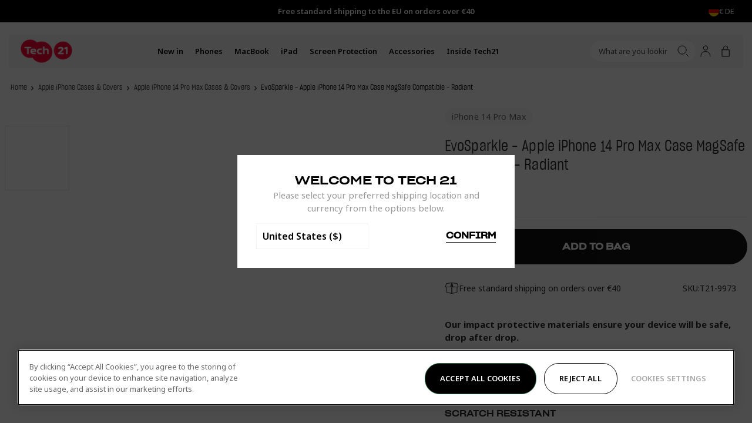

--- FILE ---
content_type: text/css
request_url: https://eu.tech21.com/cdn/shop/t/117/assets/site-footer-newsletter.css?v=139212391124380159221767822762
body_size: -93
content:
.ftn-newsletter__container{height:auto;display:flex;flex-direction:column}.ftn-newsletter__confirmation.is-hidden,.is-hidden{display:none}.ftn-Newsletter_Title{font-size:2.6rem}.ftn-Newsletter_Text{font-size:1.5rem}.ftn-Newsletter_Terms{font-size:1.3rem;opacity:.6}.newsletter__label{font-family:var(--font-heading);font-size:2.5rem;text-transform:uppercase;line-height:1;font-weight:var(--font-body-bold-weight);margin-bottom:0;letter-spacing:.03rem}.ftn-newsletter__form{display:flex;flex-direction:column;justify-content:flex-end}.ftn-newsletter__confirmation{width:fit-content;margin-top:2rem;background-color:var(--color-green);border:1px solid var(--color-primary);color:var(--color-primary);padding:1rem}.newsletter__agreement{display:inline-flex;margin:2rem 0;align-items:flex-start}.newsletter__checkbox{height:1.3rem;width:1.3rem;margin-top:.3rem;margin-right:.5rem;border:none;outline:none}.newsletter__checkbox-label{font-size:1.4rem;line-height:1.5;text-transform:none;color:var(--color-body-primary);margin:0;flex:1;max-width:32.5rem}@media only screen and (min-width: 901px){.newsletter__checkbox-label{font-size:1.3rem;line-height:1.6}}.newsletter__checkbox-error{margin:-20px 0 10px;display:none;color:red}.newsletter__checkbox-error.is-visible{display:inline}.ftn-newsletter__field{position:relative;width:100%;border:none;background-color:transparent;padding:16px;outline:none;border-radius:3px 3px 0 0;border:1px solid var(--Color_Black-lighter);font-size:1.5rem;color:var(--color-body-background);z-index:1}.ftn-newsletter__main-input:first-of-type .ftn-newsletter__field{border-top-right-radius:0}.ftn-newsletter__main-input:last-of-type .ftn-newsletter__field{border-top-left-radius:0;border-left:0}.ftn-newsletter__main-input-wrapper{display:grid;grid-template-columns:1fr 1fr}.ftn-newsletter__field[data-maiden-name-field=""],[data-maiden-name-label=""]{display:none}.ftn-newsletter__main-input{position:relative}.ftn-newsletter__main-input .ftn-newsletter__field:focus{border:1px solid var(--color-body-background)}.ftn-newsletter__main-input label{position:absolute;top:15px;left:17px;font-size:1.4rem;transition:all .3s ease-in-out;z-index:0;opacity:.5}@media only screen and (min-width: 901px){.ftn-newsletter__main-input label{font-size:1.6rem}}.ftn-newsletter__main-input .ftn-newsletter__field:focus+label{font-size:1rem;top:3px;left:16px;transition:all .3s ease-in-out}.ftn-newsletter__field::placeholder{visibility:hidden}.ftn-newsletter__submit{font-family:var(--font-body);width:100%;margin-top:1.4rem;padding:20px;color:var(--color-body-base);background-color:var(--color-body-background);border:none;font-weight:var(--font-body-bold-weight);text-transform:none;font-size:1.3rem;line-height:1}
/*# sourceMappingURL=/cdn/shop/t/117/assets/site-footer-newsletter.css.map?v=139212391124380159221767822762 */


--- FILE ---
content_type: text/css
request_url: https://eu.tech21.com/cdn/shop/t/117/assets/theme.css?v=6200128903608181261769099377
body_size: 15799
content:
html{line-height:1.15;-webkit-text-size-adjust:100%}body{margin:0}main{display:block}h1{font-size:2em;margin:.67em 0}hr{box-sizing:content-box;height:0;overflow:visible}pre{font-family:monospace,monospace;font-size:1em}a{background-color:transparent}abbr[title]{border-bottom:none;-webkit-text-decoration:underline;text-decoration:underline;-webkit-text-decoration:underline dotted;text-decoration:underline dotted}b,strong{font-weight:bolder}code,kbd,samp{font-family:monospace,monospace;font-size:1em}small{font-size:80%}sub,sup{font-size:75%;line-height:0;position:relative;vertical-align:baseline}sub{bottom:-.25em}sup{top:-.5em}img{border-style:none}button,input,optgroup,select,textarea{font-family:inherit;font-size:100%;line-height:1.15;margin:0}button,input{overflow:visible}button,select{text-transform:none}[type=button],[type=reset],[type=submit],button{-webkit-appearance:button}[type=button]::-moz-focus-inner,[type=reset]::-moz-focus-inner,[type=submit]::-moz-focus-inner,button::-moz-focus-inner{border-style:none;padding:0}[type=button]:-moz-focusring,[type=reset]:-moz-focusring,[type=submit]:-moz-focusring,button:-moz-focusring{outline:1px dotted ButtonText}fieldset{padding:.35em .75em .625em}legend{box-sizing:border-box;color:inherit;display:table;max-width:100%;padding:0;white-space:normal}progress{vertical-align:baseline}textarea{overflow:auto}[type=checkbox],[type=radio]{box-sizing:border-box;padding:0}[type=number]::-webkit-inner-spin-button,[type=number]::-webkit-outer-spin-button{height:auto}[type=search]{-webkit-appearance:textfield;outline-offset:-2px}[type=search]::-webkit-search-decoration{-webkit-appearance:none}::-webkit-file-upload-button{-webkit-appearance:button;font:inherit}details{display:block}summary{display:list-item}[hidden],template{display:none}:root{--grid-y-unit:.8rem;--grid-x-unit:.8rem;--grid-max-width:100em;--anim-immediate:.1s;--anim-fast:.3s;--anim-slow:.4s;--anim-deliberate:.7s;--anim-accelerate:cubic-bezier(.42,0,1,1);--anim-decelerate:cubic-bezier(0,0,.58,1);--anim-ease-in-out:cubic-bezier(.42,0,.58,1);--anim-subtle-curve:cubic-bezier(.25,.25,.75,.75);--anim-curve-in:cubic-bezier(.17,.67,.16,.92);--color-primary:#38705f;--color-secondary:#131313;--color-body-base:#000;--color-body-text-light:#333;--color-body-primary:#000;--color-icon-base:#242425;--color-blue:#5597ee;--color-true-black:#000;--color-black:#141414;--color-off-white:#f5f5f5;--color-very-light-grey:#f6f6f6;--color-light-grey:#eceaee;--color-mid-grey:#babab4;--color-darker-grey:#a0a0a0;--color-pink:#ff005b;--color-orange:#ffb850;--color-green:#47da80;--color-white:#fff;--color-red:#ff3500;--color-light-grey:#f5f5f5;--color-gray92:#ebebeb;--color-very-dark-gray:#282828;--color-dark-gray:#979797;--color-very-dark-gray-1:#424242;--color-very-light-gray:#e3e3e3;--color-body-background:#fff;--color-placeholder-border:#f9f9f9;--color-placeholder-foreground:#f2f2f2;--color-placeholder-background:#f5f5f5;--color-placeholder-input:#787878;--color-border:#f9f9f9;--color-border-dark:#333;--color-accent:#131313;--color-special-price:#ff0037;--color-disabled:#000;--color-disabled-border:#000;--color-warning:var(--color-orange);--color-error:var(--color-red);--color-error-bg:#fff;--color-success:var(--color-green);--color-success-bg:#000;--color-in-stock:#488cd9;--color-info:#ff0;--index-hidden:-1;--index-sash:10;--index-drop:12;--index-logo:15;--index-search:20;--index-account-dropdown:20;--index-filter-toolbar:23;--index-megamenu:24;--index-canvas-menu:27;--index-filters:30;--index-site-header:32;--index-mobile:9999;--index-top-bar:34;--index-messages:35;--index-modal:999999;--index-cookie:100;--index-skip:10000;--font-heading:"Sharp Grotesk Medium",sans-serif;--font-heading-alt:"NeumaticGothicRnd-Bold",sans-serif;--font-body:"Noto Sans",sans-serif;--font-secondary:"Avenir",sans-serif;--font-body-style:normal;--font-body-thin-weight:300;--font-body-weight:400;--font-body-bold-weight:600;--font-body-bolder-weight:900}@value grid-xsmall: 21.25em;@value grid-small: 40.625em;@value grid-medium: 50em;@value grid-medium-large: 64em;@value grid-large: 76em;@value grid-widescreen: 87.5em;@value grid-max-width: 220em;@value grid-max-width-wide: 225.538461538em;@keyframes zoom-in-content{0%{opacity:0;transform:scale(.8)}to{opacity:1;transform:scale(1)}}@keyframes zoom-out-content{to{opacity:0;transform:scale(.8)}0%{opacity:1;transform:scale(1)}}@keyframes checked{to{stroke-dashoffset:100}}form{margin:0}[role=button],a,area,button,input,label,select,summary,textarea{touch-action:manipulation}input,select,textarea{border:1px solid var(--color-border-dark);border-radius:0;font-size:1.6rem;max-width:100%;padding:.65em}input[disabled],select[disabled],textarea[disabled]{background-color:var(--color-disabled);border-color:var(--color-disabled-border);cursor:default}select{-webkit-appearance:none;-moz-appearance:none;appearance:none;background:transparent no-repeat center right .5em/1.2em url(/icon-chevron-down.svg);border-radius:0;padding-right:1.7em}button,input[type=submit],label[for],select{cursor:pointer}label{display:block;font-size:1.2rem;margin-bottom:calc(var(--grid-y-unit)*.5);text-align:left}input[type=checkbox]~label{margin-left:calc(var(--grid-x-unit)*.5)}input[type=email],input[type=number],input[type=password],input[type=search],input[type=tel],input[type=text],input[type=url]{-webkit-appearance:none;-moz-appearance:none;appearance:none;transition:border-color var(--anim-immediate) var(--anim-subtle-curve)}@media screen and (-webkit-min-device-pixel-ratio:0){input[type=email],input[type=number],input[type=password],input[type=search],input[type=tel],input[type=text],input[type=url]{font-size:16px!important;line-height:22px!important}}input[type=email]:focus,input[type=number]:focus,input[type=password]:focus,input[type=search]:focus,input[type=tel]:focus,input[type=text]:focus,input[type=url]:focus{border-color:var(--color-body-base);outline:none}@media screen and (-webkit-min-device-pixel-ratio:0){[class$=_SelectPlaceholder],select{font-size:16px!important;line-height:22px!important}}input[type=number]{-webkit-appearance:textfield;-moz-appearance:textfield;appearance:textfield}textarea{-webkit-appearance:none;-moz-appearance:none;appearance:none;max-width:50rem;min-height:100px}textarea:focus{border-color:var(--color-body-base);outline:none}select::-ms-expand{display:none}option{background-color:var(--color-body-background)}.input-error,option{color:var(--color-body-base)}.input-error{background-color:var(--color-error-bg);border-color:var(--color-error)}.errors{color:var(--color-error)}.form-success{display:none}.form-success.is-visible{display:block}html.supports-cookies .supports-no-cookies:not(html){display:none}html.supports-no-cookies .supports-no-cookies:not(html){display:block}.no-js:not(html),html.supports-no-cookies .supports-cookies:not(html){display:none}.no-js .no-js:not(html){display:block}.no-js .js{display:none}.visually-hidden{border:0;height:1px;margin:-1px;overflow:hidden;padding:0;position:absolute!important;width:1px;clip:rect(0 0 0 0)}.util-SearchFocus,.util-SearchFocus body,.util-SiteOverflowed,.util-SiteOverflowed body{height:calc(var(--InnerHeight) - 1px);overflow:hidden}.util-SiteOverflowed .site-header.sticky{position:fixed;width:100%}.util-FauxLink{position:relative}.util-FauxLink_Link{bottom:0;left:0;position:absolute;right:0;top:0;z-index:1}.util-ShopifyEditor{overflow:auto}.util-ShopifyEditor #onetrust-consent-sdk,.util-ShopifyEditor .geo-ip-pop-up-container{display:none}.util-DrawersOpen #ot-sdk-btn-floating{opacity:0!important;pointer-events:none;transition:opacity .3s ease-in-out!important}.js-focus-visible :focus:not(.focus-visible){outline:none}html{background-color:var(--color-body-background);padding-bottom:0!important;scroll-behavior:smooth}*,:after,:before,html{box-sizing:border-box}body{display:flex;flex-direction:column;min-height:100%;overflow-x:hidden;position:relative}body.mobile-scroll-lock{overflow:hidden}@media (min-width:64em){body.mobile-scroll-lock{overflow:visible;overflow:initial}}.page-site-footer{margin-top:auto}.container{margin-left:auto;margin-right:auto;max-width:grid-max-width;width:100%}@media (min-width:50em){.container{padding-left:calc(var(--grid-x-unit)*2);padding-right:calc(var(--grid-x-unit)*2)}}@media (min-width:76em){.container{padding-left:calc(var(--grid-x-unit)*3);padding-right:calc(var(--grid-x-unit)*3)}}.container{padding:0 var(--grid-x-unit)}.container-flush{max-width:grid-max-width}.container-flush,.container-small{margin-left:auto;margin-right:auto;width:100%}.container-small{max-width:50rem}@media (min-width:50em){.container-small{padding-left:calc(var(--grid-x-unit)*2);padding-right:calc(var(--grid-x-unit)*2)}}@media (min-width:76em){.container-small{padding-left:calc(var(--grid-x-unit)*3);padding-right:calc(var(--grid-x-unit)*3)}}.container-small{padding:0 var(--grid-x-unit)}.container-large{margin-left:auto;margin-right:auto;max-width:80rem;width:100%}@media (min-width:50em){.container-large{padding-left:calc(var(--grid-x-unit)*2);padding-right:calc(var(--grid-x-unit)*2)}}@media (min-width:76em){.container-large{padding-left:calc(var(--grid-x-unit)*3);padding-right:calc(var(--grid-x-unit)*3)}}.container-large{padding:0 var(--grid-x-unit)}.container--center{text-align:center}.evenly-spaced{display:flex;flex-wrap:wrap;justify-content:space-between}@media (min-width:50em){.evenly-spaced{flex-wrap:none}}.evenly-spaced__block{flex:1 1 auto;padding:0 calc(var(--grid-x-unit)*1.2)}@media (min-width:50em){.evenly-spaced__block--half{flex-basis:50%}}figure{margin:0}img,picture{margin:0;max-width:100%}.preload *{transition:none!important}.rte{font-size:1.4rem;margin:0}.rte img{height:auto}.rte ol,.rte ul{margin:0 0 var(--grid-y-unit) 0}.rte ol{counter-reset:item;list-style:none}.rte ol li:before{content:counters(item,".") " ";counter-increment:item;position:absolute;transform:translate(calc(-100% - var(--grid-x-unit)))}.rte ol p~ol{padding-top:0}.rte ol ol{padding-top:var(--grid-y-unit)}.rte ul{list-style:outside;padding-left:calc(var(--grid-x-unit)*2)}@media (min-width:50em){.rte ul{padding-left:calc(var(--grid-x-unit)*4)}}.rte strong{font-weight:var(--font-body-bold-weight)}.rte h2,.rte h3{font-weight:400;letter-spacing:.2em;margin:calc(var(--grid-y-unit)*6) 0 calc(var(--grid-y-unit)*4);text-transform:uppercase}.rte h2{font-size:1.6rem}.rte h3{font-size:1.4rem}.rte a{-webkit-text-decoration:underline;text-decoration:underline}.rte h2,.rte h3,.rte li,.rte p{max-width:90ch}.transition{opacity:1}.is-leaving .transition{opacity:0;transition:opacity var(--anim-slow) cubic-bezier(.895,.03,.685,.22)}.is-rendering .transition{opacity:1;transition:opacity var(--anim-slow) cubic-bezier(.165,.84,.44,1)}.is-animating.is-rendering .transition{opacity:0;transition:none}@value breakpoint-medium-large-up: min-width: 64em;html{font-size:62.5%}body{color:var(--color-body-base);font-family:var(--font-body);font-size:1.3rem;font-style:var(--font-body-style);font-weight:var(--font-body-weight);line-height:1.571428571}h1,h2,h3,h4,h5,h6{font-family:var(--font-heading);font-weight:400;letter-spacing:.01rem;line-height:1.25;margin-bottom:1rem;margin-top:0;text-transform:uppercase}h1 a,h2 a,h3 a,h4 a,h5 a,h6 a{-webkit-text-decoration:none;text-decoration:none}h1{font-size:3rem}@media (breakpoint-medium-large-up){h1{font-size:3.6rem;line-height:1.2}}h2{font-size:2.8rem}@media (breakpoint-medium-large-up){h2{font-size:3rem}}h3{font-size:2.6rem}@media (breakpoint-medium-large-up){h3{font-size:2.8rem}}h4{font-size:2.4rem}@media (breakpoint-medium-large-up){h4{font-size:2.6rem}}h5{font-size:2.4rem}@media (breakpoint-medium-large-up){h5{font-size:2.4rem}}p{font-size:1.5rem;line-height:1.5;margin-bottom:1.5rem;margin-top:0}@media (breakpoint-medium-large-up){p{font-size:1.6rem;margin-bottom:2rem}}body,button,input,select,textarea{font-family:var(--font-body);-webkit-font-smoothing:antialiased;-webkit-text-size-adjust:100%;-moz-text-size-adjust:100%;text-size-adjust:100%;color:inherit}a{font-weight:var(--font-body-bold-weight)}a,a.focus-visible{color:inherit;-webkit-text-decoration:underline;text-decoration:underline}@media (hover:hover){a:focus{color:inherit;-webkit-text-decoration:underline;text-decoration:underline}}ul{list-style:none;margin:0;padding:0}.rte p{font-size:1.5rem;line-height:1.5;margin-bottom:1.5rem;margin-top:0}@media (breakpoint-medium-large-up){.rte p{font-size:1.6rem;margin-bottom:2rem}}.rte ol,.rte ul{margin-top:1.5rem}@media (breakpoint-medium-large-up){.rte ol,.rte ul{margin-top:2rem}}.rte ol li,.rte ul li{font-size:1.6rem;line-height:1.5;margin-bottom:1rem;margin-top:0}::selection{background-color:var(--color-placeholder-foreground)}.sec-Section{color:var(--Color_Grey1);display:block}.sec-Section-spacingTopNone,.sec-Section-spacingTopNone .sec-Section_Inner,.sec-Section.sec-Section-spacingTopNone,.sec-Section.sec-Section-spacingTopNone .sec-Section_Inner{margin-top:0}.sec-Section-spacingTopSmall,.sec-Section-spacingTopSmall .sec-Section_Inner,.sec-Section.sec-Section-spacingTopSmall,.sec-Section.sec-Section-spacingTopSmall .sec-Section_Inner{margin-top:var(--Spacing_Small)}.sec-Section-spacingTopMedium,.sec-Section-spacingTopMedium .sec-Section_Inner,.sec-Section.sec-Section-spacingTopMedium,.sec-Section.sec-Section-spacingTopMedium .sec-Section_Inner{margin-top:var(--Spacing_Medium)}.sec-Section-spacingTopLarge,.sec-Section-spacingTopLarge .sec-Section_Inner,.sec-Section.sec-Section-spacingTopLarge,.sec-Section.sec-Section-spacingTopLarge .sec-Section_Inner{margin-top:var(--Spacing_Large)}.sec-Section-spacingBottomNone,.sec-Section-spacingBottomNone .sec-Section_Inner,.sec-Section.sec-Section-spacingBottomNone,.sec-Section.sec-Section-spacingBottomNone .sec-Section_Inner{margin-bottom:0}.sec-Section-spacingBottomSmall,.sec-Section-spacingBottomSmall .sec-Section_Inner,.sec-Section.sec-Section-spacingBottomSmall,.sec-Section.sec-Section-spacingBottomSmall .sec-Section_Inner{margin-bottom:var(--Spacing_Small)}.sec-Section-spacingBottomMedium,.sec-Section-spacingBottomMedium .sec-Section_Inner,.sec-Section.sec-Section-spacingBottomMedium,.sec-Section.sec-Section-spacingBottomMedium .sec-Section_Inner{margin-bottom:var(--Spacing_Medium)}.sec-Section-spacingBottomLarge,.sec-Section-spacingBottomLarge .sec-Section_Inner,.sec-Section.sec-Section-spacingBottomLarge,.sec-Section.sec-Section-spacingBottomLarge .sec-Section_Inner{margin-bottom:var(--Spacing_Large)}.sec-Section_Inner{--Section_Margin:50px;display:block;margin-bottom:var(--Section_Margin);margin-top:var(--Section_Margin);padding-left:15px;padding-right:15px}@media only screen and (min-width:768px){.sec-Section_Inner{--Section_Margin:80px}}@media only screen and (min-width:901px){.sec-Section_Inner{--Section_Margin:100px}}@media (min-width:50em){.sec-Section_Inner{padding-left:calc(var(--grid-x-unit)*2);padding-right:calc(var(--grid-x-unit)*2)}}@media (min-width:76em){.sec-Section_Inner{padding-left:calc(var(--grid-x-unit)*3);padding-right:calc(var(--grid-x-unit)*3)}}.sec-Section_Inner-fullwidth{padding:inherit}.util-ScreenReaderOnly{height:1px;position:absolute;width:1px;clip:rect(1px,1px,1px,1px);overflow:hidden}@keyframes SkeletonAnimation{0%{opacity:.45}to{opacity:.9}}.util-Skeleton_Item{animation:SkeletonAnimation .8s linear infinite alternate;-webkit-backface-visibility:hidden;backface-visibility:hidden;background-color:var(--Color_Grey-light);will-change:opacity}.util-Hide{display:none}.fz-11_14{font-size:11px;font-weight:400;line-height:14px}.fz-12_20{color:#333;font-size:12px;font-weight:400;line-height:20px}.fz-14_23{font-size:15px;font-weight:400;line-height:23px}.fz-13_14{font-size:13px;line-height:14px}.fz-13_18{font-size:13px;line-height:18px}.fz-14_15{font-size:14px;line-height:15px}.fz-14_21{font-size:14px;line-height:21px}.fz-15_21{font-size:15px;line-height:21px}.fz-16_24{font-size:16px;line-height:24px}.fz-16_17{font-size:16px;line-height:17px}.fz-18_21{font-size:18px;line-height:21px}.fz-20_28{font-size:20px;line-height:28px}.fz-25_26{font-size:25px;line-height:26px}.fz-30_31{font-size:30px;line-height:31px}.fz-36_37{font-size:36px;line-height:37px}.fz-40_42{font-size:40px;line-height:42px}.fz-46_48{font-size:46px;line-height:48px}.fz-48_50{font-size:48px;line-height:50px}.fz-50_52{font-size:50px;line-height:52px}.account-dropdown{line-height:1;position:relative;z-index:var(--index-account-dropdown)}.account-dropdown__content.dropdown__content{background-color:var(--color-secondary);color:#fff;visibility:hidden}@media (min-width:64em){.account-dropdown__content.dropdown__content{right:-20px}}.is-sticky .account-dropdown__content.dropdown__content{visibility:visible}.account-dropdown__content.dropdown__content:before{border:8px solid transparent;border-bottom-color:#000;content:"";display:block;position:absolute;right:1.3rem;top:-1.5rem}@media (min-width:64em){.account-dropdown__content.dropdown__content:before{right:3.2rem}}.account-dropdown__details{min-width:20rem}.account-dropdown__link{display:block;padding:var(--grid-y-unit) 0}.account-dropdown__link .icon{transform:rotate(-90deg)}.account-dropdown__heading{display:block;font-size:1.5rem;margin:calc(var(--grid-y-unit)*2) 0}.breadcrumbs{line-height:1;margin-bottom:calc(var(--grid-y-unit)*2.5);margin-top:calc(var(--grid-y-unit)*2.5)}.breadcrumbs__list{align-items:center;display:flex;flex-flow:row wrap;font-family:Sharp Grotesk Book;list-style-type:none;margin:0 10px;padding:0;row-gap:0}@media only screen and (min-width:768px){.breadcrumbs__list{row-gap:6px}}.breadcrumbs__list li{align-items:center;display:inline-flex;line-height:1.6}.breadcrumbs__list li>a{font-weight:var(--font-body-weight);-webkit-text-decoration:none;text-decoration:none}.breadcrumbs__list li:not(:last-child){color:var(--color-body-text-light)}.breadcrumbs__list li:not(:last-child):after{content:"›";font-family:var(--font-body);font-size:13px;margin:0 calc(var(--grid-x-unit)*.8);position:relative;top:-1px}@media only screen and (min-width:901px){.breadcrumbs__list li:not(:last-child):after{font-size:18px;top:-2px}}.button-group{display:grid;grid-auto-flow:column;grid-gap:var(--grid-x-unit)}button{background-color:inherit;border:0}.button{-webkit-appearance:none;-moz-appearance:none;appearance:none;background-color:var(--color-true-black);border:0;border-radius:5rem;color:var(--color-white);display:inline-block;font-family:var(--font-heading);font-size:1.3rem;font-weight:700;letter-spacing:0;line-height:1.15;padding:1.6rem 3rem;text-align:center;-webkit-text-decoration:none;text-decoration:none;text-transform:uppercase;transition:.3s ease;-webkit-user-select:none;user-select:none;vertical-align:middle;white-space:nowrap;width:auto}.button:disabled{cursor:not-allowed;opacity:.5}.button:not(.button--icon):focus,.button:not(.button--icon):hover,.util-FauxLink:focus .button,.util-FauxLink:hover .button{background-color:var(--color-very-dark-gray);color:var(--color-white);-webkit-text-decoration:none;text-decoration:none}.button--primary{font-weight:var(--font-body-bold-weight)}.button--outlined{border:1px solid}.button--outlined:focus,.button--outlined:hover{background-color:var(--color-secondary);color:#fff}.button--secondary{background-color:var(--color-icon-base);font-weight:var(--font-body-bold-weight)}.button--white{background-color:var(--color-white);color:#000}.button--black{background-color:var(--color-true-black);color:#fff}.button--transparent{background:none;border:0;color:inherit}.button--transparent:focus,.button--transparent:hover{color:inherit}.button--link{-webkit-appearance:none;-moz-appearance:none;appearance:none;background:transparent;border:0;padding:0;-webkit-text-decoration:underline;text-decoration:underline}.button--link:focus,.button--link:hover{-webkit-text-decoration:none;text-decoration:none}.button--icon{background-color:#fff;height:auto;padding-left:1em;padding-right:1em}.button--small{font-size:1.2rem}.button--large{font-size:1.5rem}.button--full{width:100%}.button__label{border:0;height:1px;margin:-1px;overflow:hidden;padding:0;position:absolute!important;width:1px;clip:rect(0 0 0 0)}.btn-Underline{padding-bottom:3px;position:relative}.btn-Underline,.btn-Underline:focus,.btn-Underline:hover{-webkit-text-decoration:none;text-decoration:none}.btn-Underline:after{background-color:currentColor;bottom:0;content:"";display:block;height:1px;left:0;position:absolute;transform:scaleX(0);transform-origin:0 0;transition:transform .5s ease;width:100%;will-change:transform;z-index:0}.btn-Underline-active:after,.btn-Underline-reverse:after,.btn-Underline:hover:after,.util-FauxLink:hover .btn-Underline-active:after,.util-FauxLink:hover .btn-Underline:after{transform:scaleX(1)}.btn-Underline-reverse:hover:after,.util-FauxLink:hover .btn-Underline-reverse:after{transform:scaleX(0)}.checkbox .checkbox__field,.checkbox input[type=checkbox]{border:0;height:1px;margin:-1px;overflow:hidden;padding:0;position:absolute!important;width:1px;clip:rect(0 0 0 0)}.checkbox .checkbox__field:not(does-not-exist)~.checkbox__label,.checkbox input[type=checkbox]~.checkbox__label{margin-left:0}.checkbox .checkbox__field:not(does-not-exist):checked~.checkbox__label svg,.checkbox input[type=checkbox]:checked~.checkbox__label svg{animation:checked .3s ease forwards;stroke:var(--color-body-base);stroke-dasharray:50;stroke-dashoffset:50}.checkbox__icon{align-items:center;border:1px solid var(--color-border-dark);display:inline-flex;font-size:2.2rem;height:1em;margin-right:1ch;width:1em}@media (hover:hover){.checkbox__icon:hover{border-color:#000}}@media (min-width:50em){.checkbox__icon{font-size:1.8rem}}.checkbox__icon svg{fill:none;stroke:transparent;stroke-width:2}.checkbox__label{align-items:center;display:flex;height:100%;line-height:1.15;margin:0;position:relative}.site-footer__copyright{color:var(--color-body-primary);display:flex;flex-wrap:wrap;font-size:1.4rem;font-weight:var(--font-body-thin-weight);letter-spacing:-.01em;line-height:1.74;margin:0;width:100%}.site-footer__copyright .linklist{width:auto}.site-footer__copyright .linklist .linklist__list{display:inline-flex}.site-footer__copyright .linklist .linklist__list .linklist__link{margin-right:5px;-webkit-text-decoration:none;text-decoration:none}.site-footer__copyright a{font-weight:var(--font-body-thin-weight)}@media (min-width:50em){.site-footer__copyright{width:auto}}.custom-product-link{align-items:center;display:flex;justify-content:center;padding:0 .4rem;width:6.5rem}@media (min-width:76em){.custom-product-link{padding:0 1.6rem;width:8.9rem}}.custom-product-link:hover{opacity:.8}.field{display:flex;flex-direction:column;margin:calc(var(--grid-y-unit)*2) 0}.field-group{margin:calc(var(--grid-y-unit)*3) 0}.field-group--actions{margin-bottom:var(--grid-y-unit)}.field-group__heading{margin-bottom:0}.field-group__additional{margin:calc(var(--grid-y-unit)*2) 0}.site-footer__link-lists{display:flex;flex-direction:column;font-size:1.6rem;margin-bottom:20px}@media (min-width:50em){.site-footer__link-lists{display:grid;font-size:1.5rem;grid-template-columns:repeat(3,1fr);grid-template-rows:1fr}.site-footer__link-lists.site-footer__link-lists4{grid-template-columns:repeat(4,1fr)}}.site-footer__link-lists .linklist .linklist__title{display:block;font-family:var(--font-heading);font-size:2.5rem;font-weight:var(--font-body-bold-weight);letter-spacing:.03rem;line-height:1;margin:0 0 1.4rem;position:relative;text-transform:uppercase}.site-footer__link-lists .linklist .linklist__title:after{background-image:url(/icon-arrow-down--black.svg);background-position:50%;background-repeat:no-repeat;background-size:12px 7px;content:"";height:12px;position:absolute;right:0;top:50%;transform:translateY(-50%);width:12px}@media (min-width:50em){.site-footer__link-lists .linklist .linklist__title:after{display:none}}.site-footer__link-lists .linklist__title.is-active:after{content:"";transform:rotate(180deg)}.site-footer__link-lists .linklist__title.is-active+.linklist__list{display:block;margin-bottom:3rem}.site-footer__link-lists .linklist__list{display:none}@media (min-width:40.625em){.site-footer__link-lists .linklist__list{font-size:2rem}}@media (min-width:50em){.site-footer__link-lists .linklist__list{color:var(--color-darker-grey);display:block;font-size:1.5rem}}.site-footer__link-lists .linklist__list .linklist__link{color:var(--color-body-primary);display:inline-block;font-size:1.5rem;font-weight:var(--font-body-weight);line-height:1.74;-webkit-text-decoration:none;text-decoration:none}.heading{font-size:3rem;margin:calc(var(--grid-y-unit)*2) auto;text-align:left}@media (min-width:50em){.heading{font-size:4.3rem;margin-bottom:var(--grid-y-unit)}}.heading--small{font-size:2.5rem}@media (min-width:50em){.heading--small{font-size:3.5rem}}@media (min-width:76em){.heading--wide{margin-bottom:calc(var(--grid-y-unit)*3);max-width:120rem}}.heading--restrict{max-width:80vw}@media (min-width:50em){.heading--restrict{max-width:90rem}}.heading--center{text-align:center}.heading--normal{font-weight:var(--font-body-weight)}.heading--bold{font-weight:var(--font-body-bolder-weight)}svg{max-width:100%}.icon{display:inline-block;fill:currentColor;font-size:1em;height:1em;vertical-align:middle;width:1em}.no-svg .icon{display:none}.icon:after{background-repeat:no-repeat;background-size:contain;content:"";display:inline-block;height:1em;vertical-align:top;width:1em}.ksp-icon{display:inline-block;height:4.7em;margin-bottom:1rem;width:4.7em}.no-svg .ksp-icon{display:none}.ksp-icon:after{background-repeat:no-repeat;background-size:contain;content:"";display:inline-block;height:100%;width:100%}.icon-fallback-text{border:0;height:1px;margin:-1px;overflow:hidden;padding:0;position:absolute!important;width:1px;clip:rect(0 0 0 0)}.no-svg .icon-fallback-text{height:auto;margin:0;overflow:visible;position:static!important;width:auto;clip:auto}.icon-zoom:after{background-image:url(/icon-zoom-in.svg)}.icon-cross:after{background-image:url(/icon-cross.svg)}.icon-maximize:after{background-image:url(/icon-maximize.svg)}.icon-arrow-left:after{background-image:url(/icon-arrow-left.svg)}.icon-arrow-right:after{background-image:url(/icon-arrow-left.svg);transform:rotate(180deg)}.icon-facebook:after{background-image:url(/icon-facebook.svg)}.icon-facebook.icon-facebook--black:after{background-image:url(/icon-facebook--black.svg)}.icon-twitter:after{background-image:url(/icon-twitter.svg)}.icon-twitter.icon-twitter--black:after{background-image:url(/icon-twitter--black.svg)}.icon-instagram:after{background-image:url(/icon-instagram.svg)}.icon-instagram.icon-instagram--black:after{background-image:url(/icon-instagram--black.svg)}.icon-youtube:after{background-image:url(/icon-youtube.svg)}.icon-youtube.icon-youtube--black:after{background-image:url(/icon-youtube--black.svg)}.icon-all-round-protection:after{background-image:url(/all-round-protection.svg)}.icon-antimicrobial:after{background-image:url(/antimicrobial.svg)}.icon-apple-pencil:after{background-image:url(/apple-pencil.svg)}.icon-biodegradable:after{background-image:url(/biodegradable.svg)}.icon-car-charger:after{background-image:url(/car-charger.svg)}.icon-carbon-tint:after{background-image:url(/carbon-tint.svg)}.icon-clear-connections:after{background-image:url(/clear-connections.svg)}.icon-cool-colours:after{background-image:url(/cool-colours.svg)}.icon-corner-protection:after{background-image:url(/corner-protection.svg)}.icon-crystal-clear-transparency:after{background-image:url(/crystal-clear-transparency.svg)}.icon-easy-to-apply:after{background-image:url(/easy-to-apply.svg)}.icon-easy-to-press-buttons:after{background-image:url(/easy-to-press-buttons.svg)}.icon-enhanced-camera-protection:after{background-image:url(/enhanced-camera-protection.svg)}.icon-exclusive-artwork:after{background-image:url(/exclusive-artwork.svg)}.icon-holographic-effect:after{background-image:url(/holographic-effect.svg)}.icon-holster-included:after{background-image:url(/holster-included.svg)}.icon-iconic-check-design:after{background-image:url(/iconic-check-design.svg)}.icon-impact-protection:after{background-image:url(/impact-protection.svg)}.icon-indicator-light:after{background-image:url(/indicator-light.svg)}.icon-lightweight:after{background-image:url(/lightweight.svg)}.icon-lock:after{background-image:url(/lock.svg)}.icon-magnet:after{background-image:url(/magnet.svg)}.icon-magsafe-compatible:after{background-image:url(/magsafe-compatible.svg)}.icon-magsafe-integrated:after{background-image:url(/magsafe-integrated.svg)}.icon-interchangeable-buttons:after{background-image:url(/interchangeable-buttons.svg)}.icon-non-slip-grip:after{background-image:url(/non-slip-grip.svg)}.icon-plant-based:after{background-image:url(/plant-based.svg)}.icon-power-level:after{background-image:url(/power-level.svg)}.icon-precise-fit:after{background-image:url(/precise-fit.svg)}.icon-premium-materials:after{background-image:url(/premium-materials.svg)}.icon-protective-film:after{background-image:url(/protective-film.svg)}.icon-recycled-materials:after{background-image:url(/recycled-materials.svg)}.icon-rotating-handle:after{background-image:url(/rotating-handle.svg)}.icon-scratch-resistant:after{background-image:url(/scratch-resistant.svg)}.icon-slim-profile:after{background-image:url(/slim-profile.svg)}.icon-stylish-secure:after{background-image:url(/stylish-secure.svg)}.icon-tangle-free-cable:after{background-image:url(/tangle-free-cable.svg)}.icon-tough-materials:after{background-image:url(/tough-materials.svg)}.icon-toughened-glass:after{background-image:url(/toughened-glass.svg)}.icon-travel:after{background-image:url(/travel.svg)}.icon-two-card-pocket:after{background-image:url(/two-card-pocket.svg)}.icon-ultra-responsive:after{background-image:url(/ultra-responsive.svg)}.icon-uv-resistance:after{background-image:url(/uv-resistance.svg)}.icon-view-stand:after{background-image:url(/view-stand.svg)}.icon-glow-in-the-dark:after{background-image:url(/glow-in-the-dark.svg)}.klevu-results__content{margin-left:auto;margin-right:auto;max-width:160rem;width:100%}@media (min-width:50em){.klevu-results__content{padding-left:calc(var(--grid-x-unit)*2);padding-right:calc(var(--grid-x-unit)*2)}}@media (min-width:76em){.klevu-results__content{padding-left:calc(var(--grid-x-unit)*3);padding-right:calc(var(--grid-x-unit)*3)}}#kuMainContainer.kuContainer #ku-search-form{float:none;width:100%}#kuMainContainer.kuContainer #ku-search-form .ku-searchfield{font-size:1.6rem;height:auto;line-height:2.2rem;padding:1rem}#kuMainContainer.kuContainer #ku-search-form input[type=search]::-ms-clear,#kuMainContainer.kuContainer #ku-search-form input[type=search]::-ms-reveal{display:none}#kuMainContainer.kuContainer #ku-search-form input[type=search]::-webkit-search-cancel-button,#kuMainContainer.kuContainer #ku-search-form input[type=search]::-webkit-search-decoration{display:none}#kuMainContainer.kuContainer #ku-search-form input[type=search]::-webkit-search-results-button,#kuMainContainer.kuContainer #ku-search-form input[type=search]::-webkit-search-results-decoration{display:none}#kuMainContainer.kuContainer #ku-search-form .ku-search-btn{bottom:0;height:auto;padding:1rem;width:4.4rem}#kuMainContainer.kuContainer .kuNoResults-lp{max-width:none}#kuMainContainer.kuContainer .kuNoRecordFound{margin:6rem auto}#kuMainContainer.kuContainer .kuNoResults-lp-message{color:var(--color-body-primary);font-size:1.6rem;font-weight:var(--font-body-bold-weight);line-height:2.2rem;margin:4rem auto}#kuMainContainer.kuContainer .kuNoResults-lp-title{margin-bottom:3rem;text-transform:none}#kuMainContainer.kuContainer .kuNoResults-lp-relatedProduct-list{display:grid;grid-gap:1.2rem;grid-template-columns:repeat(2,1fr)}@media (min-width:40.625em){#kuMainContainer.kuContainer .kuNoResults-lp-relatedProduct-list{grid-gap:2.4rem;grid-template-columns:repeat(3,1fr)}}@media (min-width:50em){#kuMainContainer.kuContainer .kuNoResults-lp-relatedProduct-list{grid-gap:3.2rem;grid-template-columns:repeat(4,1fr)}}#kuMainContainer.kuContainer .kuNoResults-lp-relatedProduct-list li{border:none;display:flex;flex-direction:column;margin:0;min-height:0;padding:0;width:100%}#kuMainContainer.kuContainer .kuNoResults-lp-relatedProduct-list li .kuNoResultsImgWrap-lp{background-color:#f6f6f6;height:auto;margin:0 0 1.5rem;max-width:none}#kuMainContainer.kuContainer .kuNoResults-lp-relatedProduct-list li .kuNoResultsImgWrap-lp img{max-height:none!important;position:static;width:100%}#kuMainContainer.kuContainer .kuNoResults-lp-relatedProduct-list li .kuPrice,#kuMainContainer.kuContainer .kuNoResults-lp-relatedProduct-list li .kuProduct-desc{display:flex;font-size:1.4rem;font-weight:var(--font-body-bold-weight);justify-content:center;line-height:2rem;margin:0;padding:5px .2rem 0;text-align:center}@media (min-width:40.625em){#kuMainContainer.kuContainer .kuNoResults-lp-relatedProduct-list li .kuPrice,#kuMainContainer.kuContainer .kuNoResults-lp-relatedProduct-list li .kuProduct-desc{font-size:1.6rem;line-height:2.2rem}}#kuMainContainer.kuContainer .kuNoResults-lp-relatedProduct-list li .kuPrice .kuName,#kuMainContainer.kuContainer .kuNoResults-lp-relatedProduct-list li .kuProduct-desc .kuName{margin:0}#kuMainContainer.kuContainer .kuNoResults-lp-relatedProduct-list li .kuPrice .kuName a,#kuMainContainer.kuContainer .kuNoResults-lp-relatedProduct-list li .kuProduct-desc .kuName a{color:var(--color-body-primary);font-size:1.6rem;font-weight:var(--font-body-bold-weight);line-height:1.42}#kuMainContainer.kuContainer .kuNoResults-lp-relatedProduct-list li .kuPrice .kuSalePrice,#kuMainContainer.kuContainer .kuNoResults-lp-relatedProduct-list li .kuProduct-desc .kuSalePrice{color:var(--color-body-primary);font-size:1.6rem;font-weight:var(--font-body-bold-weight);margin:0}#kuMainContainer.kuContainer .kuNoResults-lp-relatedProduct-list li .kuPrice .kuSpecialPrice,#kuMainContainer.kuContainer .kuNoResults-lp-relatedProduct-list li .kuProduct-desc .kuSpecialPrice{color:var(--color-special-price)}#kuMainContainer.kuContainer .kuNoResults-lp-relatedProduct-list li .kuPrice .kuSpecialPrice:after,#kuMainContainer.kuContainer .kuNoResults-lp-relatedProduct-list li .kuProduct-desc .kuSpecialPrice:after{background-color:#f30;border:1px solid transparent;border-radius:50px;color:var(--color-white);content:"sale";display:flex;flex-direction:column;font-size:10px;font-weight:700;height:21px;justify-content:center;left:10px;padding:2px 10px 1px;position:absolute;text-align:center;text-transform:uppercase;top:10px;width:46px}#kuMainContainer.kuContainer .kuNoResults-lp-relatedProduct-list li .kuPrice .kuOrigPrice,#kuMainContainer.kuContainer .kuNoResults-lp-relatedProduct-list li .kuProduct-desc .kuOrigPrice{color:#2229;font-size:1.6rem;font-weight:var(--font-body-bold-weight);margin-left:5px;order:2;padding-left:5px;-webkit-text-decoration:line-through;text-decoration:line-through}#kuMainContainer.kuContainer .KuFilterLabelTxt{visibility:hidden}#kuMainContainer.kuContainer .KuFilterLabelTxt:before{content:"Filters";left:2.5rem;position:absolute;visibility:visible}#kuMainContainer.kuContainer .KuFilterLabelTxt:after{visibility:visible}#kuMainContainer.kuContainer .kufilter-label{display:none!important}#kuMainContainer.kuContainer .kuFilters{float:none;margin:0 0 1.5rem;width:100%}#kuMainContainer.kuContainer .kuFilterBox{float:left;height:auto!important}@media (hover:hover){#kuMainContainer.kuContainer .kuFilterBox{border:1px solid var(--color-border-dark);border-radius:.2rem;height:38px!important;margin-right:1rem;padding:0}}#kuMainContainer.kuContainer .kuFilterBox:hover{overflow:visible!important}#kuMainContainer.kuContainer .kuFilterBox:hover .kuFilterHead:after{border-width:0 1px 1px 0}#kuMainContainer.kuContainer .kuFilterHead{color:var(--color-icon-base);font-size:1.5rem!important;font-weight:500;min-width:100px;text-align:left;text-transform:lowercase}@media (max-width:1024px){#kuMainContainer.kuContainer .kuFilterHead.kuCollapse+.kuFilterNames{display:none!important}}#kuMainContainer.kuContainer .kuFilterHead:first-letter{text-transform:capitalize}#kuMainContainer.kuContainer .kuFilterHead:after{border-color:#333;border-style:solid;border-width:1px 0 0 1px;content:"";display:inline-block;height:7px;left:auto;margin-top:-5px;position:absolute;right:10px;top:50%;transform:rotate(-135deg);transition:all .1s ease-in-out;width:7px}#kuMainContainer.kuContainer .kuFilterHead:hover:after{border-color:#333;border-style:solid;border-width:0 1px 1px 0;padding:0}#kuMainContainer.kuContainer .kuFilterHead.kuCollapse:after,#kuMainContainer.kuContainer .kuFilterHead.kuExpand:after{border-style:solid;padding:0}@media (hover:hover){#kuMainContainer.kuContainer .kuFilterHead{font-size:1.6rem;height:100%;line-height:1.6rem;padding:1rem 30px 1rem 1.6rem}#kuMainContainer.kuContainer .kuFilterHead:after{margin-left:1.4rem;transition:0s}#kuMainContainer.kuContainer .kuFilterNames{border:0;border-radius:8px;-ms-box-shadow:0 0 6px rgba(0,0,0,.12);box-shadow:0 0 6px #0000001f;margin-top:1px;max-height:30rem;top:100%;width:100%}#kuMainContainer.kuContainer .kuFilterNames ul li a{color:var(--color-body-base)}#kuMainContainer.kuContainer .kuFilterNames ul li{cursor:pointer;display:flex;flex-direction:column;height:4rem;justify-content:center;list-style:none;padding-left:8px;padding-right:8px;vertical-align:top}}#kuMainContainer.kuContainer .kuFilterNames .kuFilterLabel{font-size:1.5rem;font-weight:400}#kuMainContainer.kuContainer #ku-search-filter-tags{float:left}@media (hover:hover){#kuMainContainer.kuContainer #ku-search-filter-tags .ku-search-filter-tag{background:var(--color-off-white);font-size:1.4rem;padding:.5rem}#kuMainContainer.kuContainer #ku-search-filter-tags .ku-search-filter-tag .ku-search-filter-remove{font-size:inherit;font-weight:var(--font-body-bold-weight);margin-left:.4rem;text-transform:uppercase}#kuMainContainer.kuContainer #ku-search-filter-tags .ku-search-filter-remove-all a{background:var(--color-off-white);font-size:1.4rem;font-weight:var(--font-body-bold-weight);padding:.5rem}}#kuMainContainer.kuContainer #kuFilterBox-Price-Range{display:none}#kuMainContainer.kuContainer .kuSortby{height:auto;text-align:center}@media (min-width:40.625em){#kuMainContainer.kuContainer .kuSortby{text-align:left}}#kuMainContainer.kuContainer .kuSortby #klevuSortLbl{color:var(--color-body-primary);display:none;font-size:1.6rem;letter-spacing:normal;line-height:2.2rem;text-transform:none}@media (min-width:40.625em){#kuMainContainer.kuContainer .kuSortby #klevuSortLbl{display:inline-block}}#kuMainContainer.kuContainer .kuSortby #kuSortby{color:var(--color-true-black);line-height:2.2rem;max-width:none;padding:1rem}@media (min-width:40.625em){#kuMainContainer.kuContainer .kuSortby #kuSortby{margin-left:1rem;max-width:20rem;width:100%}}#kuMainContainer.kuContainer .kuView{display:none}#kuMainContainer.kuContainer .kuResultList{width:100%}#kuMainContainer.kuContainer .kuResultList .kuTabs #kuOtherTab{position:relative;visibility:hidden}#kuMainContainer.kuContainer .kuResultList .kuTabs #kuOtherTab:after{content:"Related Collections";left:0;position:absolute;top:calc(50% - 11px);visibility:visible;width:120px}#kuMainContainer.kuContainer .kuResultList .kuTabs .kuTabSelected:after{border-bottom:3px solid #c7c8ca;padding-bottom:5px}@media (max-width:640px){#kuMainContainer.kuContainer .kuResultList .kuTabs .kuTabSelected:after{background-color:#eee;border-bottom:initial;padding-bottom:0}}#kuMainContainer.kuContainer .kuTotResults{font-size:1.4rem;font-weight:var(--font-body-weight)}@media (min-width:40.625em){#kuMainContainer.kuContainer .kuTotResults{font-size:1.6rem}}#kuMainContainer.kuContainer .kuTotResults strong{font-weight:var(--font-body-bold-weight)}#kuMainContainer.kuContainer .kuGridView ul{display:grid;grid-gap:1.2rem;grid-template-columns:repeat(2,1fr)}@media (min-width:40.625em){#kuMainContainer.kuContainer .kuGridView ul{grid-gap:2.4rem;grid-template-columns:repeat(3,1fr)}}@media (min-width:50em){#kuMainContainer.kuContainer .kuGridView ul{grid-gap:3.2rem;grid-template-columns:repeat(4,1fr)}}#kuMainContainer.kuContainer .kuGridView ul li{border:none;display:flex;flex-direction:column;margin:0;min-height:0;padding:0;width:100%}#kuMainContainer.kuContainer .kuGridView ul li .klevuImgWrap{background-color:#f6f6f6;height:auto!important;margin:0 0 1.5rem}#kuMainContainer.kuContainer .kuGridView ul li .klevuImgWrap img{max-height:none!important;position:static;width:100%}#kuMainContainer.kuContainer .kuGridView ul li .kuNameDesc,#kuMainContainer.kuContainer .kuGridView ul li .kuPrice{display:flex;font-size:1.4rem;font-weight:var(--font-body-bold-weight);justify-content:center;line-height:2rem;margin:0;padding:5px .2rem 0;text-align:center}@media (min-width:40.625em){#kuMainContainer.kuContainer .kuGridView ul li .kuNameDesc,#kuMainContainer.kuContainer .kuGridView ul li .kuPrice{font-size:1.6rem;line-height:2.2rem}}#kuMainContainer.kuContainer .kuGridView ul li .kuNameDesc .kuName,#kuMainContainer.kuContainer .kuGridView ul li .kuPrice .kuName{margin:0}#kuMainContainer.kuContainer .kuGridView ul li .kuNameDesc .kuName a,#kuMainContainer.kuContainer .kuGridView ul li .kuPrice .kuName a{color:var(--color-body-primary);font-size:1.6rem;font-weight:var(--font-body-bold-weight);line-height:1.42}#kuMainContainer.kuContainer .kuGridView ul li .kuNameDesc .kuSalePrice,#kuMainContainer.kuContainer .kuGridView ul li .kuPrice .kuSalePrice{color:var(--color-body-primary);font-size:1.6rem;font-weight:var(--font-body-bold-weight);margin:0}#kuMainContainer.kuContainer .kuGridView ul li .kuNameDesc .kuSpecialPrice,#kuMainContainer.kuContainer .kuGridView ul li .kuPrice .kuSpecialPrice{color:var(--color-special-price)}#kuMainContainer.kuContainer .kuGridView ul li .kuNameDesc .kuSpecialPrice:after,#kuMainContainer.kuContainer .kuGridView ul li .kuPrice .kuSpecialPrice:after{background-color:#f30;border:1px solid transparent;border-radius:50px;color:var(--color-white);content:"sale";display:flex;flex-direction:column;font-size:10px;font-weight:700;height:22px;justify-content:center;left:10px;padding:2px 10px 1px;position:absolute;text-align:center;text-transform:uppercase;top:10px;width:46px}#kuMainContainer.kuContainer .kuGridView ul li .kuNameDesc .kuOrigPrice,#kuMainContainer.kuContainer .kuGridView ul li .kuPrice .kuOrigPrice{color:#2229;font-size:1.6rem;font-weight:var(--font-body-bold-weight);margin-left:5px;order:2;padding-left:5px;-webkit-text-decoration:line-through;text-decoration:line-through}#kuMainContainer.kuContainer .kuGridView ul li .kuAddtocart .kuAddtocartBtn{display:none}#kuMainContainer.kuContainer .kuBottomPagi{border:none;margin-top:2rem}.product__ksps{background-color:var(--color-off-white);display:flex;flex-direction:column;margin:2.5rem 1rem;padding:3rem 1rem;text-align:center}@media (min-width:50em){.product__ksps{padding:3rem 1rem}}@media (min-width:87.5em){.product__ksps{padding:7rem 10rem}}.product__ksps-description{font-size:2.2rem;font-weight:var(--font-body-bolder-weight);margin:0;text-align:center}.product__ksps-block{display:inline-flex;justify-content:center}.product__ksps-ksp{align-items:center;display:flex;flex-direction:column;font-size:1rem;font-weight:var(--font-body-weight);justify-content:space-evenly;margin-right:1.5rem}@media (min-width:76em){.product__ksps-ksp{font-size:1.2rem;margin-right:3rem}}.label-link{align-items:center;display:inline-flex;line-height:1;padding:0}.label-link__text{border:0;height:1px;margin:-1px;overflow:hidden;padding:0;position:absolute!important;width:1px;clip:rect(0 0 0 0)}@media (min-width:64em){.label-link__text{height:auto;margin:0;overflow:visible;position:inherit!important;width:auto;clip:auto}}.label-link__icon{font-size:1rem;margin-right:var(--grid-x-unit);order:-1}@media (min-width:50em){.label-link__icon{font-size:1.6rem;font-size:2rem}}.link,.link--chief{display:inline-block;position:relative;-webkit-text-decoration:none;text-decoration:none}.link--chief:after,.link:after{border-bottom:1px solid var(--color-accent);bottom:-.25em;content:"";left:0;position:absolute;right:0;transition:border-color var(--anim-immediate) var(--anim-subtle-curve);width:100%}.link--chief:focus,.link:focus{-webkit-text-decoration:none;text-decoration:none}@media (hover:hover){.link--chief:hover,.link:hover{-webkit-text-decoration:none;text-decoration:none}.link--chief:hover:after,.link:hover:after{border-color:transparent}}.link:after{border-color:currentColor;bottom:-.05em}.link--ghost:after{border-color:transparent}@media (hover:hover){.link--ghost:hover:after{border-color:currentColor}}.link--back{align-items:center;display:inline-flex;line-height:1;margin-bottom:5rem;-webkit-text-decoration:none;text-decoration:none}.link--back:before{background-image:url(/icon-arrow-left.svg);background-repeat:no-repeat;background-size:contain;content:"";display:inline-block;font-size:.9em;height:1em;margin-right:.5ch;transition:transform var(--anim-immediate) var(--anim-accelerate);vertical-align:middle;width:1em}@media (hover:hover){.link--back:hover:before{transform:translate(-.5ch)}}.link--button{border:0;padding:0}@keyframes rotate{0%{transform:rotate(0)}to{transform:rotate(1turn)}}.loader{color:var(--color-border-dark)}.loader:after{animation:rotate 1.1s linear infinite;border:1px solid hsla(0,0%,100%,.2);border-left-color:currentcolor;border-radius:50%;height:1em;left:50%;margin:-10px 0 0 -10px;position:absolute;text-indent:-9999em;top:50%;transform:translateZ(0);width:1em}.loader.is-visible:after{content:"";opacity:1;z-index:var(--index-modal)}.logo{align-items:center;display:flex;height:56px;pointer-events:all;z-index:var(--index-logo)}.logo img{-o-object-fit:contain;object-fit:contain;width:89px}@media (min-width:64em){.logo img{width:98px}}.logo__type{border:0;height:1px;margin:-1px;overflow:hidden;padding:0;position:absolute!important;width:1px;clip:rect(0 0 0 0)}.newsletter__container{display:flex;flex-direction:column;height:auto;margin:0 0 3.1rem}@media (min-width:76em){.newsletter__container{margin-top:0}}.newsletter__container .is-hidden,.newsletter__container.is-hidden{display:none}.newsletter__label{font-family:var(--font-heading);font-size:2.5rem;font-weight:var(--font-body-bold-weight);letter-spacing:.03rem;line-height:1;margin-bottom:0;text-transform:uppercase}.newsletter__form{display:flex;flex-direction:column;justify-content:flex-end}.newsletter__form .newsletter__confirmation{background-color:var(--color-green);border:1px solid var(--color-primary);color:var(--color-primary);margin-top:2rem;padding:1rem;width:-webkit-fit-content;width:-moz-fit-content;width:fit-content}.newsletter__agreement{align-items:flex-start;display:inline-flex;margin:2rem 0}.newsletter__checkbox{border:none;height:1.3rem;margin-right:.5rem;margin-top:.3rem;outline:none;width:1.3rem}.newsletter__checkbox-label{color:var(--color-body-primary);flex:1 1;font-size:1.4rem;line-height:1.5;margin:0;max-width:32.5rem;text-transform:none}@media (min-width:76em){.newsletter__checkbox-label{font-size:1.3rem;line-height:1.6}}.newsletter__checkbox-error{color:red;display:none;margin:-20px 0 10px}.newsletter__checkbox-error.is-visible{display:inline}.newsletter__main-input{display:flex}@media (min-width:50em){.newsletter__main-input .newsletter__field{max-width:80%}.newsletter__main-input .newsletter__submit{width:15rem}}.newsletter__field{background-color:var(--color-body-background);border:none;border-bottom-left-radius:3.2rem;border-top-left-radius:3.2rem;color:var(--color-body-primary);font-size:1.5rem;outline:none;padding-left:20px;width:100%}.newsletter__field::placeholder{color:inherit}@media (min-width:40.625em){.newsletter__field{width:57%}}@media (min-width:50em){.newsletter__field{width:100%}}@media (min-width:76em){.newsletter__field{width:57%}}.newsletter__submit{background-color:var(--color-body-primary);border:none;border-bottom-left-radius:0;border-bottom-right-radius:5rem;border-top-left-radius:0;border-top-right-radius:5rem;color:var(--color-body-background);font-size:1.3rem;font-weight:var(--font-body-bold-weight);line-height:1;padding:1.7rem 1.3em;text-transform:uppercase}.payment-icons{display:flex;flex-wrap:wrap;gap:5px;margin-bottom:35px}@media (min-width:50em){.payment-icons{margin-bottom:5rem}}.payment-icons__icon{border-radius:1rem;height:3rem}.price{color:#000;font-weight:600}.price:not([class*=fz-]){font-size:1.1em}.price--special{color:var(--color-special-price);padding-right:5px}.price--discount,.price--original{-webkit-text-decoration:line-through;text-decoration:line-through}.price--original{color:var(--color-special-price)}.product-addons{margin-bottom:2.5rem}.product-addons__addon .checkbox__icon{font-size:2rem;margin-left:1ch;margin-right:1ch}.product-addons__title{color:#343434;font-size:1.4rem;margin-bottom:1ch;margin-right:5ch}.product-addons__link{-webkit-text-decoration:none;text-decoration:none}.product-addons__link :hover{-webkit-text-decoration:underline;text-decoration:underline}.product-addons__addon-label,.product-addons__addon-labelAdvertless{font-size:1.5rem;padding:1.5rem 0}.product-addons--price{color:var(--color-special-price)}.product-addons__image{margin-right:1ch}.product-addons__label{color:#343434;font-size:2.2rem;margin-bottom:0;text-align:left}.product-addons__reduced{color:var(--color-special-price)}.product-listing{text-align:left}.product-listing.product-recommendations .heading{text-align:center}.product-listing__item--featured{grid-column:span 2;grid-row:span 2}.product-listing--featured .product-listing__list{grid-auto-flow:dense}.product-listing--featured .product-listing__item:nth-child(7n-2){grid-column:span 2;grid-row:span 2}.product-listing--featured .product-listing__item:nth-child(7n-2) .product-card__sash{font-size:1.2rem}@media (min-width:76em){.product-listing--featured .product-listing__item:nth-child(7n-2){grid-column:span 1;grid-row:span 1}.product-listing--featured .product-listing__item:nth-child(10n-5){grid-column:span 2;grid-row:span 2}}.product-listing__list{display:grid;grid-gap:var(--grid-y-unit) calc(var(--grid-x-unit)*2);grid-template-columns:repeat(var(--list-column-count,2),1fr)}@media (--breakpoint-small-up){.product-listing__list{grid-template-columns:repeat(var(--list-column-count-small,3),1fr)}}@media (min-width:50em){.product-listing__list{grid-template-columns:repeat(var(--list-column-count-medium,4),1fr)}}@media (min-width:87.5em){.product-listing__list{grid-template-columns:repeat(var(--list-column-count-widescreen,5),1fr)}}@media screen and (min-width:115.38em){.product-listing__list{grid-template-columns:repeat(var(--list-column-count-max,6),1fr)}}.product-listing__list--center{display:flex;flex-wrap:wrap;justify-content:center;margin:auto -calc(var(--grid-x-unit)*.5)}.product-listing__list--center .product-listing__item{flex-basis:calc(100%/var(--list-column-count, 2));padding:calc(var(--grid-x-unit)*.5)}@media (--breakpoint-small-up){.product-listing__list--center .product-listing__item{flex-basis:calc(100%/var(--list-column-count-small, 3))}}@media (min-width:50em){.product-listing__list--center .product-listing__item{flex-basis:calc(100%/var(--list-column-count-medium, 4))}}@media (min-width:76em){.product-listing__list--center .product-listing__item{flex-basis:calc(100%/var(--list-column-count-large, 5))}}@media (min-width:87.5em){.product-listing__list--center .product-listing__item{flex-basis:calc(100%/var(--list-column-count-widescreen, 6))}}.prd-BackInStock_Content[aria-hidden=true]{display:none}.prd-BackInStock_Text{margin-top:15px}@media only screen and (min-width:901px){.prd-BackInStock_Text{margin-top:20px}}.prd-BackInStock_Product{margin-top:15px}@media only screen and (min-width:901px){.prd-BackInStock_Product{margin-top:20px}}.prd-BackInStock_Variant{margin-top:10px}.prd-BackInStock_Form{display:flex;flex-direction:column;gap:20px;margin-top:15px}@media only screen and (min-width:901px){.prd-BackInStock_Form{margin-top:20px}}.prd-BackInStock_Submit{font-weight:700;padding:15px 30px 13px!important;text-transform:uppercase}@media only screen and (min-width:901px){.prd-BackInStock_Submit{padding:20px 50px 18px!important}}.prd-BackInStock_Privacy{margin-bottom:0}.responsive-image__wrapper{margin:0 auto;overflow:hidden;position:relative;width:100%}.responsive-image__wrapper.lazy-show:before{background-color:transparent}.responsive-image__wrapper.lazy-show .lazyload{opacity:1}.no-js .responsive-image__wrapper{display:none}.responsive-image__wrapper.has-loaded:before{background-color:transparent}.responsive-image__wrapper:before{background-color:#f6f6f6;content:"";display:block;pointer-events:none;position:relative;transition:background-color var(--anim-immediate) var(--anim-subtle-curve)}.responsive-image__wrapper img{display:block;width:100%}.responsive-image__wrapper img.lazyload{opacity:0}.responsive-image__wrapper--full-height{height:100%}.responsive-image__image{display:block;height:100%;left:0;position:absolute;top:0;width:100%}.responsive-image__image:focus{outline-offset:-4px}.sash{background-color:var(--color-primary);color:#fff;display:inline-flex;font-size:1rem;letter-spacing:.05em;line-height:1;padding:.5em 1.5em;text-transform:uppercase}.sash span{margin-left:.5ch}.sash--new{background-color:var(--color-secondary)}.sash--large{font-size:1.2rem}.sash--neutral{border:1px solid var(--color-border-dark)}.sash--neutral,.sash--transparent{background-color:transparent;color:inherit}.sash--transparent{margin:var(--grid-y-unit) 0;padding:0}#search-results .page-container{padding-top:5rem}#search-results .page__heading{text-align:center}.site-footer{background-color:var(--color-very-light-gray);bottom:0;color:var(--color-body-primary);min-height:-webkit-fit-content;min-height:-moz-fit-content;min-height:fit-content;padding-bottom:21px;padding-top:3.8rem;width:100%}@media (min-width:50em){.site-footer{grid-template-columns:.1fr .8fr .1fr;grid-template-rows:0fr .9fr 0fr}}@media (min-width:76em){.site-footer{padding-bottom:5.5rem;padding-top:7.7rem}}.site-footer__container{display:grid;grid-column:2;grid-row:2;grid-template-rows:.9fr .1fr}.site-footer__upper-row{display:grid;grid-row:1;grid-template-rows:auto}@media (min-width:50em){.site-footer__upper-row{gap:6%;grid-template-columns:65% 1fr;grid-template-rows:1fr}}.site-footer__website-map{grid-row:2}@media (min-width:50em){.site-footer__website-map{grid-column:1/2;grid-row:1}}.site-footer__newsletter{grid-row:1}@media (min-width:50em){.site-footer__newsletter{grid-column:2;grid-row:1}}.site-footer__lower-row{align-items:center;border-top:1px solid #d9d9d9;display:flex;flex-wrap:wrap;grid-row:2;justify-content:space-between;padding-top:30px}@media (min-width:50em){.site-footer__lower-row{flex-direction:row-reverse;padding-top:17px}}.site-footer--mobile{display:block}@media (min-width:76em){.site-footer--mobile{display:none}}.site-footer--desktop{display:none}@media (min-width:76em){.site-footer--desktop{display:block}}.site-footer__lower-row a{-webkit-text-decoration:none;text-decoration:none}.site-footer__store-selector{margin-bottom:15px}@media (min-width:50em){.site-footer__store-selector{margin-bottom:0}}.footerstore-selector__container{background-color:#fff;border-radius:5px;position:relative}.footerdropdown__content{background-color:#fff;border-radius:5px;bottom:calc(100% - 6px);left:0;opacity:0;padding:15px 17px 10px;pointer-events:none;position:absolute;right:0;transition:opacity .2s ease-in-out}.is-active .footerdropdown__content{opacity:1;pointer-events:auto}.footerstore-switcher__button{align-items:center;display:flex;padding:15px 17px;position:relative}.footerstore-switcher__button:after{background-image:url(/icon-arrow-down--black.svg);background-repeat:no-repeat;background-size:contain;content:"";display:inline-block;height:5px;margin-left:15px;transform-origin:center;transition-duration:.3s;transition-property:transform,top;transition-timing-function:ease;width:8px}.is-active .footerstore-switcher__button:after{top:5px;transform:rotate(180deg)}.footericon__currency{display:block}.footericon__text{font-size:11px;font-weight:500;line-height:1;margin-left:8px}.footerbutton-group{display:flex;flex-direction:column;gap:10px}.site-header{background-color:#fff;position:relative;transform:translateY(0);z-index:var(--index-site-header)}.site-header__container{padding-left:16px;padding-right:16px}@media (min-width:64em){.site-header__container{height:77px;padding-left:20px;padding-right:20px}}@media (min-width:76em){.site-header__container{align-items:center;height:80px;padding-left:40px;padding-right:26px}}.site-header__logo{display:flex;margin:0 auto 0 0;z-index:25}@media (min-width:64em){.site-header__logo{margin:0}}.site-header__items{align-items:center;display:grid;grid-template-columns:minmax(40px,-webkit-max-content) 1fr repeat(3,minmax(0,auto));grid-template-columns:minmax(40px,max-content) 1fr repeat(3,minmax(0,auto));height:100%;top:0;width:100%}@media (min-width:64em){.site-header__items{grid-template-columns:minmax(50px,-webkit-max-content) 1fr repeat(4,minmax(0,auto));grid-template-columns:minmax(50px,max-content) 1fr repeat(4,minmax(0,auto))}}.site-header__items .site-header__logo{grid-column:2;grid-row:1}@media (min-width:64em){.site-header__items .site-header__logo{grid-column:1}}.site-header__items .account-dropdown{grid-column:2;grid-row:1;text-align:right}@media (min-width:64em){.site-header__items .account-dropdown{grid-column:5}}.site-header__items .cart-link{grid-column:3;grid-row:1}@media (min-width:64em){.site-header__items .cart-link{grid-column:6}}.site-header__items .navigation-section{grid-column:1;grid-row:1}.site-header__items .custom-product-link{display:none;font-size:1.2rem;letter-spacing:.1em;margin-right:.5rem;pointer-events:auto;text-transform:uppercase}@media (min-width:64em){.site-header__items .custom-product-link{display:flex;grid-column:3;grid-row:1}}.site-header__items .custom-product-link svg{height:2.9rem;margin:0;width:5.7rem}.site-header__items .search-box{grid-column:1/-1;grid-row:2}@media (min-width:64em){.site-header__items .search-box{grid-column:initial;grid-row:initial}}.site-header__items .account-link,.site-header__items .cart-link{align-items:center;display:inline-flex;font-size:1.2rem;height:4rem;justify-content:center;letter-spacing:.1em;min-width:4rem;pointer-events:auto;text-transform:uppercase}@media (min-width:64em){.site-header__items .account-link,.site-header__items .cart-link{height:4rem;min-width:5rem}.site-header__items .account-link svg,.site-header__items .cart-link svg{font-size:2em}}.site-header__items .account-link svg,.site-header__items .cart-link svg{font-size:2.3em;margin:0 auto}.site-header__items .account-link{position:relative}@media (min-width:64em){.site-header__items .account-link svg{font-size:2em}}.site-header__items .account-link svg{font-size:2.3em;left:4px;margin:0 auto;position:relative}.site-header__items .cart-link{position:relative}@media (min-width:64em){.site-header__items .cart-link svg{font-size:2.3em}}.site-header__items .cart-link svg{font-size:2.5em}.skip-link{border:0;height:1px;margin:-1px;overflow:hidden;padding:0;position:absolute!important;width:1px;clip:rect(0 0 0 0);background-color:var(--color-primary);display:block;text-align:center;text-transform:uppercase;transition:none}.skip-link:focus{height:auto;margin:0;overflow:visible;position:absolute!important;width:auto;clip:auto;color:#fff;padding:var(--grid-y-unit) var(--grid-x-unit);width:100%;z-index:var(--index-skip)}.social-links{display:inline-flex}.social-links__wrapper{margin-bottom:2.9rem}.social-links__link .icon{align-items:center;background-color:var(--color-body-background);border-radius:5px;display:flex;height:3.8rem;justify-content:center;margin-right:5px;width:3.8rem}.social-links__link .icon:after{height:1.5rem;width:1.5rem}.social-links__link .icon.icon-facebook:after,.social-links__link .icon.icon-youtube:after{margin-left:5px}.social-links__link .icon.icon-twitter:after{margin-left:3px}.stock{font-weight:600}.stock--true{color:var(--color-primary)}.stock--false{color:var(--color-error)}.preorder--true{color:var(--color-black)}.top-bar{background-color:var(--color-gray92);color:var(--color-body-primary);display:flex;height:5.2rem;justify-content:flex-end;padding:5px 10px}@media (min-width:50em){.top-bar{display:grid;grid-template-columns:.5fr 1fr .5fr;height:4.2rem;padding:0}}.top-bar .top-bar__tagline{display:none}@media (min-width:50em){.top-bar .top-bar__tagline{display:block;font-size:1.4rem;grid-column:2;margin:auto;text-align:center}}.top-bar .top-bar__store-switcher{align-items:center;display:flex;flex-direction:row;justify-content:flex-end;position:relative;z-index:var(--index-top-bar)}@media (min-width:50em){.top-bar .top-bar__store-switcher{padding-right:3.5rem}}.top-bar .top-bar__store-switcher .label-link{position:relative;width:90px}.top-bar .top-bar__store-switcher .label-link:after{background-image:url(/icon-arrow-down--white.svg);background-repeat:no-repeat;background-size:contain;content:"";display:inline-block;height:.8em;position:absolute;right:1.2rem;top:47%;vertical-align:top;width:.8em}@media (min-width:50em){.top-bar .top-bar__store-switcher .label-link:after{background-image:url(/icon-arrow-down--black.svg)}}.top-bar .top-bar__store-switcher .icon__currency{display:none;height:2rem;opacity:1;width:auto}@media (min-width:50em){.top-bar .top-bar__store-switcher .icon__currency{display:block}}.top-bar .top-bar__store-switcher .icon__currency.icon__currency--mobile{display:block}@media (min-width:50em){.top-bar .top-bar__store-switcher .icon__currency.icon__currency--mobile{display:none}}.top-bar .top-bar__store-switcher .button-group{display:flex;flex-direction:column}.top-bar .top-bar__store-switcher .button-group a{pointer-events:cursor}.top-bar .top-bar__store-switcher .dropdown__content{right:auto}.top-bar .top-bar__store-switcher.is-active .store-switcher-dropdown__content{background-color:var(--color-gray92);opacity:1;pointer-events:all;top:3rem;width:10.6rem}@media (min-width:50em){.top-bar .top-bar__store-switcher.is-active .store-switcher-dropdown__content{background-color:var(--color-gray92)}}.top-bar .top-bar__store-selector{align-items:center;display:flex;flex:1 1;flex-direction:row;font-size:11px;justify-content:flex-end;position:relative;z-index:var(--index-top-bar)}@media (min-width:50em){.top-bar .top-bar__store-selector{padding-right:3.5rem}}.top-bar .top-bar__store-selector .label-button:after{background-image:url(/icon-arrow-down--black.svg);background-repeat:no-repeat;background-size:contain;content:"";display:inline-block;height:.8em;position:absolute;right:1.2rem;top:47%;vertical-align:top;width:.8em}@media (min-width:50em){.top-bar .top-bar__store-selector .label-button:after{background-image:url(/icon-arrow-down--black.svg)}}.top-bar .top-bar__store-selector .label-link{font-weight:var(--font-body-bold-weight);height:2.2rem;position:relative;-webkit-text-decoration:none;text-decoration:none;width:9rem}.top-bar .top-bar__store-selector .label-link div,.top-bar .top-bar__store-selector .label-link span{margin-left:.75rem}.top-bar .top-bar__store-selector .icon__currency{border-radius:100%;height:2rem;opacity:1;width:2rem}.top-bar .top-bar__store-selector .button-group{display:flex;flex-direction:column}.top-bar .top-bar__store-selector .button-group a{pointer-events:cursor}.top-bar .top-bar__store-selector.is-active,.top-bar .top-bar__store-selector>div.is-active{position:relative}.top-bar .top-bar__store-selector.is-active:not(does-not-exist) .store-selector-dropdown__content,.top-bar .top-bar__store-selector>div.is-active .store-selector-dropdown__content{background-color:var(--color-gray92);opacity:1;pointer-events:all;right:0;top:2rem;width:10.6rem}@media (min-width:50em){.top-bar .top-bar__store-selector.is-active:not(does-not-exist) .store-selector-dropdown__content,.top-bar .top-bar__store-selector>div.is-active .store-selector-dropdown__content{background-color:var(--color-gray92)}}.top-bar .top-bar__cta{flex:1 1;overflow:hidden;text-align:center}@media (min-width:50em){.top-bar .top-bar__cta{font-size:1.4rem;grid-column:2;margin:auto;width:100%}}.top-bar .glide__track{overflow:visible}.top-bar .slideshow{margin-bottom:0}.usp-banner{background:var(--color-very-dark-gray);color:var(--color-white);display:flex;flex:1 1;font-size:1.2rem;justify-content:center;text-align:center}@media (min-width:87.5em){.usp-banner{font-size:1.4rem}}.usp-banner__item,.usp-banner__item a{align-items:center;display:flex;flex-direction:row;justify-content:center;line-height:1.15;text-align:left;-webkit-text-decoration:none;text-decoration:none}.usp-banner__item{height:6.3rem}@media (min-width:76em){.usp-banner__item{height:7.7rem}}.psh-Cart{display:flex;flex-direction:column;margin-top:30px}.psh-Cart_Errors{max-width:320px;pointer-events:none;position:absolute;right:20px;top:20px;z-index:5}.psh-Cart_Body{flex:1 1}.psh-Cart_Loading{background-color:#f6f6f480;bottom:0;left:0;opacity:0;position:absolute;right:0;top:0;transition:opacity .2s ease,visibility .2s ease;visibility:hidden;z-index:2}.psh-Cart-loading .psh-Cart_Loading{opacity:1;visibility:visible}.psh-Cart_Loading svg{animation:PushCartLoadingRotate 1s ease infinite;left:50%;position:absolute;top:50%;transform:translate(-50%,-50%)}@keyframes PushCartLoadingRotate{0%{transform:translate(-50%,-50%) rotate(0)}to{transform:translate(-50%,-50%) rotate(1turn)}}.psh-CartItems_Item+.psh-CartItems_Item{padding-top:16px}.psh-CartItems_Item-empty{display:flex;justify-content:center}.psh-CartItem{border-bottom:1px solid #e1e1e1;display:flex;flex-wrap:wrap;gap:20px;padding-bottom:30px;padding-left:18px;padding-right:18px}.psh-CartItem_ImageContainer{flex-shrink:0;margin-right:15px;width:100px}.psh-CartItem_Preorder{background-color:#f5f5f5;display:block;font-style:italic;padding:10px;text-transform:uppercase;width:100%}.psh-CartItem_Preorder-cart{font-size:11px;margin-top:15px;padding:15px;text-align:center}@media (min-width:901px){.psh-CartItem_Preorder-cart{font-size:15px;margin-top:0;max-width:667px;padding:15px}}.psh-CartItem_Content{flex:1 1}.psh-CartItem_Title{color:#000;font-family:var(--font-body);font-size:14px;font-weight:400;line-height:150%;margin-bottom:5px;text-transform:capitalize}.psh-CartItem_TitleLink{color:#000;-webkit-text-decoration:none;text-decoration:none}.psh-CartItem_Discount{color:#000;font-family:var(--font-body);font-size:12px;font-style:italic;font-weight:400;line-height:10px}.psh-CartItem_Price{color:#000;font-family:var(--font-body);font-size:14px;font-weight:500;line-height:170%;margin-top:15px}.psh-CartItem_DiscountPrice+.psh-CartItem_RegularPrice{color:#ea3341}.psh-CartItem_Remove{color:#000;font-family:var(--font-body);font-size:14px;font-style:normal;font-weight:400;line-height:170%;-webkit-text-decoration-line:underline;text-decoration-line:underline;text-underline-offset:3px}.psh-CartItem_Footer{align-items:center;display:flex;justify-content:space-between}.psh-CartItem_Quantity{border:1px solid #e1e1e1;border-radius:4px}.prd-CardRecommendation_Button{align-items:center;background-color:#000;border-radius:32px;color:#fff;display:flex;font-family:var(--font-heading);font-size:12px;gap:10px;line-height:140%;padding:7px 14px;text-transform:uppercase}.psh-CartItem_Quantity .qty-Adjuster{align-items:center;display:grid;grid-template-columns:40px 50px 40px;justify-content:center}.psh-CartItem_Quantity .qty-Adjuster_Input{border:none}.psh-CartItem_Quantity .qty-Adjuster_Input::-webkit-inner-spin-button,.psh-CartItem_Quantity .qty-Adjuster_Input::-webkit-outer-spin-button{-webkit-appearance:none;margin:0;text-align:center}.psh-CartItem_Quantity .qty-Adjuster_Input[type=number]{-moz-appearance:textfield;text-align:center}.psh-CartItem_Quantity .qty-Adjuster_Indicator{align-items:center;display:flex;justify-content:center}.psh-CartItem_Right{align-items:flex-end;display:flex;flex-direction:column;flex-shrink:0;justify-content:space-between;margin-left:auto}.psh-CartItem_Close{align-items:center;border-radius:50%;display:grid;height:28px;justify-items:center;place-items:center;width:28px}.psh-CartItem_Close svg{height:12px;width:12px}.psh-CartFooter_Row{display:flex;justify-content:space-between}.psh-CartFooter_Row:first-child{border-top:0}.psh-CartFooter_Key{margin:0;opacity:.7}.psh-CartFooter_Value{display:flex;gap:10px;margin:0}.psh-CartFooter_Value .psh-CartFooter_Value-discount{opacity:.3}.psh-CartFooter_Value .psh-CartFooter_Value-discount-total{color:#ea3341}.psh-CartFooter_Value .psh-CartFooter_Value-total{color:#000}.psh-CartFooter_Buttons{display:flex;gap:15px;padding-top:15px}.psh-CartFooter_Edit{width:50%!important}.psh-CartFooter_EditLabel-mobile{display:block}@media only screen and (min-width:900px){.psh-CartFooter_EditLabel-mobile{display:none}}.psh-CartFooter_EditLabel-desktop{display:none}@media only screen and (min-width:900px){.psh-CartFooter_EditLabel-desktop{display:block;font-size:11px}}.psh-CartFooter_Form{display:flex;width:50%}.psh-CartFooter_SubmitLabel-mobile{display:block}@media only screen and (min-width:900px){.psh-CartFooter_SubmitLabel-mobile{display:none}}.psh-CartFooter_SubmitLabel-desktop{display:none}@media only screen and (min-width:900px){.psh-CartFooter_SubmitLabel-desktop{display:block;font-size:11px}}.psh-CartFooter_BundlesMessage{align-items:center;background:#008fcd1a;border-radius:3px;display:flex;gap:10px;justify-content:center;margin-bottom:15px;padding:10px;width:100%}.psh-CartFooter_BundlesMessage p{color:#282828;font-family:var(--font-body);font-size:14px;font-style:normal;font-weight:400;line-height:170%;margin:0;text-align:left}.psh-CartFooter_PreOrderMessage{background-color:#f5f5f5;display:block;margin-bottom:15px;padding:10px;width:100%}.psh-CartFooter_PreOrderMessage p{font-size:13px;line-height:18px;margin:0}.psh-CartErrors_Item{background-color:#fff;border:1px solid var(--Color_Border);border-radius:4px;color:var(--Color_Brand);display:block;font-size:12px;font-weight:500;line-height:20px;opacity:0;padding:10px 30px 10px 20px;pointer-events:auto;position:relative;text-align:right;text-transform:uppercase;transform:translate(calc(100% + 40px));transition:transform .4s ease,opacity .3s,visibility .3s;visibility:hidden}.psh-CartErrors_Item[aria-hidden=false]{opacity:1;transform:none;visibility:visible}.psh-CartErrors_Item+.psh-CartErrors_Item{margin-top:20px}.psh-CartErrors_Close{cursor:pointer;height:10px;position:absolute;right:10px;top:12px;width:10px}.blog-block__post{flex-basis:100%;margin-bottom:3rem}.blog-block__post:last-child{margin-bottom:0}@media (min-width:40.625em){.blog-block__post{flex-basis:33.33%;margin-bottom:0}}.blog-block__image{width:100%}.blog-block__title{line-height:2.8rem}.blog-block__excerpt{font-size:1.6rem}.home-hero{display:flex;position:relative}.home-hero__content{max-width:600px;padding:40px;z-index:1}@media only screen and (min-width:901px){.home-hero__content{padding:100px 40px}}@media only screen and (max-width:900px){.home-hero__content-mobile-full-height{align-items:center;display:flex;flex-direction:column;height:100vh;justify-content:center}}.home-hero .btn-Button{max-width:272px;min-height:53px;-webkit-text-decoration:none;text-decoration:none;width:100%}.home-hero .btn-Button span{text-align:center;width:100%}.home-hero__section-vert-align-top{align-items:flex-start}.home-hero__section-vert-align-center{align-items:center}.home-hero__section-vert-align-bottom{align-items:flex-end}.home-hero__section-horizontal-align-left{justify-content:flex-start}.home-hero__section-horizontal-align-center{justify-content:center}.home-hero__section-horizontal-align-right{justify-content:flex-end}@media only screen and (max-width:900px){.home-hero__text-align-left-mobile{text-align:left}.home-hero__text-align-center-mobile{text-align:center}.home-hero__text-align-right-mobile{text-align:right}}@media only screen and (min-width:901px){.home-hero__text-align-left-desktop{text-align:left}.home-hero__text-align-center-desktop{text-align:center}.home-hero__text-align-right-desktop{text-align:right}}.home-hero__content-dark{color:#000}.home-hero__content-light{color:#fff}.home-hero__heading{line-height:1.1;margin-top:0;text-align:center}@media (min-width:40.625em){.home-hero__heading{text-align:left}}.home-hero__subheading{font-weight:400;margin:0}.home-hero__img{height:100%;position:absolute;width:100%}.home-hero__img .rsp-Image{height:100%}.home-hero__img--mobile{display:block}@media only screen and (min-width:900px){.home-hero__img--mobile{display:none}}.home-hero__img--desk{display:none}@media only screen and (min-width:900px){.home-hero__img--desk{display:block}}.split-hero{display:flex;flex-direction:column-reverse;position:relative}@media only screen and (min-width:901px){.split-hero{display:grid;grid-template-columns:1fr 1fr}}.split-hero__inverse{flex-direction:column}@media only screen and (min-width:901px){.split-hero__inverse{flex-direction:column-reverse}}.split-hero__block{position:relative}@media only screen and (min-width:901px){.split-hero__block{display:flex;justify-content:center;width:100%}}.split-hero__block-vert-align-top{align-items:flex-start}.split-hero__block-vert-align-center{align-items:center}.split-hero__block-vert-align-bottom{align-items:flex-end}@media only screen and (max-width:900px){.split-hero__text-align-left-mobile{text-align:left}.split-hero__text-align-center-mobile{text-align:center}.split-hero__text-align-right-mobile{text-align:right}}.split-hero__block .btn-Button{font-weight:700;padding:16px 40px;-webkit-text-decoration:none;text-decoration:none;text-transform:uppercase}.split-hero__block .btn-Button span{text-align:center;width:100%}@media only screen and (min-width:901px){.split-hero__text-align-left-desktop{text-align:left}.split-hero__text-align-center-desktop{text-align:center}.split-hero__text-align-right-desktop{text-align:right}}.split-hero__content{padding:20px;position:relative;z-index:2}@media only screen and (min-width:901px){.split-hero__content{max-width:590px;padding:160px 40px}}.split-hero__content-dark{color:#000}.split-hero__content-light{color:#fff}.split-hero__heading{line-height:1.1;margin-top:0}.split-hero__subheading{font-weight:400;margin:0}.split-hero__img{position:relative;width:100%}.split-hero__img-with-text-overlay{height:100%;position:absolute}.split-hero__img--mobile{display:block}@media only screen and (min-width:901px){.split-hero__img--mobile{display:none}}.split-hero__img--desk{display:none}@media only screen and (min-width:901px){.split-hero__img--desk{display:block;height:100%;position:absolute}}.split-hero__img--desk.split-hero__img--natural{position:relative}.split-hero__img--desk .rsp-Image,.split-hero__img--mobile .rsp-Image{height:100%}@media only screen and (max-width:900px){.split-hero__full-height-mobile{height:100svh}}@media only screen and (min-width:901px){.split-hero__full-height-desktop{height:100vh}}.text-columns-with-images h4{margin:10px 0 5px}.text-columns-with-images p{margin:0 0 10px}.text-columns-with-images__column{flex-basis:100%;margin-bottom:3rem}.text-columns-with-images__column:last-child{margin-bottom:0}@media (min-width:40.625em){.text-columns-with-images__column{flex-basis:33.33%;margin-bottom:0}}.text-columns-with-images__column .rsp-Image{justify-content:center}.text-columns-with-images__column img{height:auto;max-width:var(--MaxWidthMobile);width:100%}@media (min-width:40.625em){.text-columns-with-images__column img{max-width:var(--MaxWidthDesktop)}}.text-columns-block{padding-bottom:6rem;padding-top:5rem}.text-columns-block-dark-bg{background-color:#000}.text-columns-block-dark-text{color:#000}.text-columns-block-light-bg{background-color:#fff}.text-columns-block-light-text{color:#fff}.text-columns-block__column{display:flex;flex-direction:column}@media (min-width:50em){.text-columns-block__column{flex-basis:50%;padding:0 20px}}.text-columns-block__column-horz-align-left{justify-content:flex-start}.text-columns-block__column-horz-align-center{justify-content:center}.text-columns-block__column-horz-align-right{justify-content:flex-end}.text-columns-block__column-vert-align-top{align-items:flex-start}.text-columns-block__column-vert-align-center{align-items:center}.text-columns-block__column-vert-align-bottom{align-items:flex-end}@media only screen and (max-width:900px){text-columns-block__column-text-align-left-mobile{text-align:left}.text-columns-block__column-text-align-center-mobile{text-align:center}.text-columns-block__column-text-align-right-mobile{text-align:right}}@media only screen and (min-width:901px){.text-columns-block__column-text-align-left-desktop{text-align:left}.text-columns-block__column-text-align-center-desktop{text-align:center}.text-columns-block__column-text-align-right-desktop{text-align:right}}.text-columns-block__content p{margin-top:0}.text-columns-block__content p a{-webkit-text-decoration:underline;text-decoration:underline}.text-columns-block__heading{font-weight:var(--font-body-bolder-weight)}.text-columns-block .btn-Button{font-weight:700;padding:16px 40px;-webkit-text-decoration:none;text-decoration:none;text-transform:uppercase}.text-columns-block .btn-Button span{text-align:center;width:100%}@value small-up: (min-width: 40.625em);.cookie-consent{background:var(--color-black);bottom:0;display:none;left:0;padding:1.6rem;position:fixed;right:0;z-index:999}.cookie-consent.is-active{display:block}@media (small-up){.cookie-consent{padding:2.4rem 3.2rem}}.cookie-consent__text{color:var(--color-white)}.cookie-consent__text p{font-size:1.6rem;margin:0}.cookie-consent__action{display:block;margin-top:1rem;width:100%}.dropdown{position:relative}.dropdown.is-active .dropdown__content{opacity:1;pointer-events:all;visibility:visible}.dropdown__content{opacity:0;padding:var(--grid-y-unit,1rem) calc(var(--grid-x-unit, 1rem)*2) calc(var(--grid-y-unit, 1rem)*2);pointer-events:none;position:absolute;right:0;transform:translateY(calc(var(--grid-x-unit, 1rem)*1.5));transition:opacity var(--anim-fast,.4s) var(--anim-subtle-curve,linear)}.top-bar__store-selector .dropdown__content{background-color:var(--color-very-dark-gray);right:0;top:2rem;width:10.6rem}@media (--breakpoint-large-up){.top-bar__store-selector .dropdown__content{background-color:var(--color-gray92)}}.store-selector__container{position:relative}.message-module__root___VlwS-{align-items:center;border-radius:3px;display:flex;margin:1em;padding:1em 2em}.message-module__icon___bIl8v{line-height:1;margin-right:1em}.message-module__error___FLURK{background-color:var(--color-msg-error-bg,#ffece6)}.message-module__error___FLURK .message-module__icon___bIl8v{color:var(--color-msg-error-icon,#fe452c)}.message-module__success___xznk8{background-color:var(--color-msg-success-bg,#e2f7f0)}.message-module__success___xznk8 .message-module__icon___bIl8v{color:var(--color-msg-success-icon,#61dab1)}.message-module__info___kjo6V{background-color:var(--color-msg-info-bg,blue)}.message-module__info___kjo6V .message-module__icon___bIl8v{color:var(--color-msg-info-icon,#61dab1)}.message-module__limit___YAjs3{background:var(--color-red);color:var(--color-off-white)}.message-group-module__root___GeShq{bottom:2em;opacity:0;position:fixed;right:2em;transition:opacity var(--anim-fast,.3s) var(--anim-subtle-curve,linear);z-index:100}.message-group-module__visible___SgqOR{opacity:1}.message-group-module__list___MOu56{list-style-type:none}.mga-CTAContainer{align-items:flex-end;display:flex}.mga-CTA{color:#fff;display:grid;grid-auto-columns:217px 1fr;margin:34px 55px 24px;min-height:184px;width:100%}.mga-CTA_Content{background-color:#282828;display:flex;flex-direction:column;grid-column:1;justify-content:center;padding:16px}.mga-CTA_Title{font-size:34px;line-height:40px;margin-bottom:13px}.mga-CTA_Text{line-height:16px;margin-bottom:30px}.mga-CTA_Button,.mga-CTA_Text{font-size:12px;font-weight:600}.mga-CTA_Button{display:inline-block;margin-bottom:0;text-transform:uppercase}.mga-CTA_ImageContent{grid-column:2;position:relative}.mga-CTA_Image{height:100%;left:0;-o-object-fit:cover;object-fit:cover;-o-object-position:center;object-position:center;position:absolute;top:0;width:100%}.mga-Feature{display:grid;grid-template-columns:1fr 280px;margin-left:32px;margin-top:24px;grid-gap:32px;gap:32px}.mga-Feature_Title{font-size:36px;margin-bottom:12px}.mga-Feature_Text{font-size:14px;line-height:18px;margin-bottom:32px}.mga-Feature_Items{display:grid;grid-template-columns:1fr 1fr;grid-row-gap:24px;row-gap:24px}.mga-Feature_Item{align-items:center;display:flex}.mga-Feature_ItemIcon{height:24px;margin-bottom:0;margin-right:8px;width:24px}.mga-Feature_ItemText{font-size:14px;font-weight:600}.mga-Feature_ButtonContainer{margin-top:32px}.mga-Feature_Button{font-weight:600;text-transform:uppercase}.mga-Feature_ImageContent{height:0;margin-bottom:16px;padding-bottom:200%;position:relative}.mga-Feature_Image{height:100%;left:0;-o-object-fit:cover;object-fit:cover;-o-object-position:center;object-position:center;position:absolute;top:0;width:100%}.mga-Region{grid-column:2/3;grid-row:1;padding-bottom:50px;padding-top:50px;position:relative;z-index:2}.mga-RegionBody{display:grid;grid-template-columns:repeat(4,1fr);padding:0 24px 32px;grid-gap:0;gap:0}.mga-RegionCTA{display:flex;flex-direction:column;padding-left:14px;padding-right:14px;padding-top:30px;text-align:center;width:100%}@media only screen and (min-width:1200px){.mga-RegionCTA{padding-left:24px;padding-right:24px}}.mga-RegionCTA_ImageHolder{margin-bottom:14px;position:relative}.mga-RegionCTA_ImageHolder .mga-RegionCTA_Image{height:100%;-o-object-fit:cover;object-fit:cover;-o-object-position:center;object-position:center;width:100%}.mga-RegionCTA_Title{color:#000}.mga-RegionCTA_Text{color:#000;font-size:14px;line-height:18px;margin-bottom:10px}.mga-RegionCTA_Link{color:#000;display:inline-block;font-weight:600;text-transform:uppercase;transition:color .3s ease}.mga-RegionCTA_Link:hover{color:#ff0037;transition:color .3s ease}:root{--megamenu-left-item-height:58px}@media (min-width:901px){.mga-Megamenu{grid-column:2;grid-row:1;height:100%}}.mga-Megamenu-tall{--megamenu-left-item-height:50px}.mga-Megamenu_Section{display:none}@media (min-width:901px){.mga-Megamenu_Section{display:flex;height:100%}}.mga-Megamenu_Nav{align-items:flex-start;display:flex;height:100%;margin:auto;width:100%}.mga-Megamenu_Items{align-items:center;display:flex;flex:1 1;height:100%;justify-content:center;margin-left:20px;margin-right:20px;opacity:1;transition:opacity .3s ease}@media only screen and (min-width:1300px){.mga-Megamenu_Items{margin-left:82px;margin-right:-88px}}@media only screen and (min-width:1440px){.mga-Megamenu_Items{margin-right:-68px}}body.util-SearchFocus .mga-Megamenu_Items{opacity:0;transition:opacity .3s ease}.mga-Megamenu_Item{align-items:center;display:flex;height:100%;padding:0 10px;z-index:1}.mga-Megamenu_Item:first-child{padding-left:0}body:not(.util-SearchFocus) .mga-Megamenu_Item-parent:hover:after{opacity:.5;visibility:visible}body:not(.util-SearchFocus) .mga-Megamenu_Item-parent:hover .mga-Dropdown,body:not(.util-SearchFocus) .mga-Megamenu_Item-parent:hover .mga-Megamenu_ItemLink:after{opacity:1;visibility:visible}.mga-Megamenu_ItemLink{font-size:13px;position:relative}.mga-Megamenu_ItemLink,.mga-Megamenu_ItemLink:focus{-webkit-text-decoration:none;text-decoration:none}.mga-Megamenu_ItemLink:after{background-color:#000;bottom:-8px;content:"";display:block;height:1px;opacity:0;position:absolute;visibility:hidden;width:100%}.mga-Megamenu_ItemLink-highlight{color:var(--color-special-price)}.mga-Megamenu_ItemLink-highlight:after{background-color:var(--color-special-price)}.mga-Dropdown{background-color:#f5f5f5;border-bottom-left-radius:5px;border-bottom-right-radius:5px;border-top:1px solid #e3e3e3;display:grid;grid-template-columns:270px 1fr;left:0;max-height:calc(100vh - 119px - var(--Announcement_Height));opacity:0;overflow-y:auto;position:absolute;top:calc(100% - 3px);transition:opacity,visibility;transition-duration:.3s;transition-timing-function:ease;visibility:hidden;width:100%;z-index:1}@media only screen and (min-width:1200px){.mga-Dropdown{grid-template-columns:300px 1fr}}.util-HeaderScroll .mga-Dropdown{max-height:calc(100vh - 119px)}.mga-Dropdown_LeftItems{display:grid;grid-column:1/3;grid-row:1;grid-template-columns:270px 1fr;min-height:calc(var(--megamenu-left-item-height)*var(--grid-rows));overflow:hidden;position:relative;z-index:1}@media only screen and (min-width:1200px){.mga-Dropdown_LeftItems{grid-template-columns:300px 1fr}}.mga-Dropdown_LeftItems:hover{z-index:3}.mga-Dropdown_LeftItems:has(.mga-Dropdown_LeftItem:not(.mga-Dropdown_LeftItem-parent):hover){width:270px}@media only screen and (min-width:1200px){.mga-Dropdown_LeftItems:has(.mga-Dropdown_LeftItem:not(.mga-Dropdown_LeftItem-parent):hover){width:300px}}@media (min-width:901px){.mga-Dropdown_LeftItems:has(.mga-Dropdown_LeftItem:not(.mga-Dropdown_LeftItem-parent):hover) .mga-Dropdown_LeftItem-parent{min-width:1011px}}@media (min-width:1216px){.mga-Dropdown_LeftItems:has(.mga-Dropdown_LeftItem:not(.mga-Dropdown_LeftItem-parent):hover) .mga-Dropdown_LeftItem-parent{min-width:931px}}@media (min-width:1440px){.mga-Dropdown_LeftItems:has(.mga-Dropdown_LeftItem:not(.mga-Dropdown_LeftItem-parent):hover) .mga-Dropdown_LeftItem-parent{min-width:1156px}}.mga-Dropdown_LeftItems:has(.mga-Dropdown_LeftItem:not(.mga-Dropdown_LeftItem-parent):hover)+mga-region:before{background:maroon;content:"";display:block;height:100%;left:300px;position:absolute;width:100%;z-index:99}.mga-Dropdown_LeftItem{grid-column:1/3;grid-row:1;width:270px}@media only screen and (min-width:1200px){.mga-Dropdown_LeftItem{width:300px}}.mga-Dropdown_LeftItem-parent{grid-template-columns:270px 1fr}@media only screen and (min-width:1200px){.mga-Dropdown_LeftItem-parent{grid-template-columns:300px 1fr}}.mga-Dropdown_LeftItem-parent{display:grid;width:100%}.mga-Dropdown_LeftItemLink{align-items:center;border-bottom:8px solid #f5f5f5;border-right:1px solid #e3e3e3;display:flex;font-family:var(--font-heading);font-size:16px;font-weight:400;line-height:32px;padding:15px 33px 25px 66px;position:absolute;-webkit-text-decoration:none;text-decoration:none;top:calc(var(--megamenu-left-item-height)*var(--grid-row));transition:color .3s ease;width:270px;z-index:2}@media only screen and (min-width:1200px){.mga-Dropdown_LeftItemLink{width:300px}}.mga-Dropdown_LeftItemLink:first-of-type{margin-top:50px}.mga-Dropdown_LeftItem:hover{color:#ff0037;transition:color .3s ease}.mga-Dropdown_LeftItemLink-highlight{color:var(--color-special-price)}.mga-Dropdown_LeftItemLink .navigation__link-icon{display:none;margin-right:12px}.mga-Dropdown_RightContainer{display:grid;grid-column:2/3;grid-row:1/-1;grid-template-columns:repeat(4,1fr);grid-template-rows:-webkit-max-content 1fr -webkit-max-content;grid-template-rows:max-content 1fr max-content;justify-content:space-between;position:relative;z-index:1;grid-gap:0;background-color:#f5f5f5;gap:0;margin-top:56px;opacity:0;padding-left:14px;padding-right:14px;pointer-events:none;visibility:hidden}@media only screen and (min-width:1200px){.mga-Dropdown_RightContainer{padding-left:46px;padding-right:46px}}.mga-Dropdown_LeftItemLink:hover+.mga-Dropdown_RightContainer,.mga-Dropdown_RightContainer:hover{opacity:1;pointer-events:auto;-webkit-text-decoration:none;text-decoration:none;visibility:visible;z-index:5}.mga-Dropdown_RightItems{padding-right:16px;position:relative}@media only screen and (min-width:1200px){.mga-Dropdown_RightItems{padding-right:24px}}.mga-Dropdown_RightItems-oneChild{grid-template-columns:1fr 33%;grid-template-rows:-webkit-max-content;grid-template-rows:max-content}.mga-Dropdown_RightItems-oneChild:after,.mga-Dropdown_RightItems-oneChild:before{display:none}.mga-Dropdown_RightItem{font-size:14px}.mga-Dropdown_RightItem:not(.mga-Dropdown_RightItem-parent){grid-column:3;grid-row-end:auto;order:1}.mga-Dropdown_RightItems-oneChild .mga-Dropdown_RightItem{grid-column:1}.mga-Dropdown_RightItem-parent{margin-bottom:20px}.mga-Dropdown_RightItemTitleLink{color:#000;display:inline-block;font-size:18px;font-weight:600;margin-bottom:8px;order:2;transition:color .3s ease}.mga-Dropdown_RightItemTitleLink:hover{color:#ff0037;transition:color .3s ease}.mga-Dropdown_RightChildItem:not(:last-child){margin-bottom:10px}.mga-Dropdown_RightChildItemLink{color:#000;font-size:13px;font-weight:600;transition:color .3s ease}.mga-Dropdown_RightChildItemLink:hover{color:#ff0037;transition:color .3s ease}.mga-Dropdown_RightItem-shopAll{align-items:flex-end;display:flex;padding-left:calc(66.66% + 55px)}.plus-minus{display:inline-flex}.plus-minus input{border:1px solid #cacaca;width:4.5rem}.plus-minus__button{color:inherit;padding:0;width:40px}.plus-minus__button svg{min-width:1em;transform:translateY(0);transition:transform var(--anim-immediate,.1s) var(--anim-accelerate,ease-in)}.plus-minus__button .icon{height:40px;padding:1.15em;pointer-events:none;width:100%}.plus-minus__field{-webkit-appearance:none;-moz-appearance:none;appearance:none;border:0;max-width:3em;padding-left:.25em;padding-right:.25em;text-align:center}.plus-minus__field::-webkit-inner-spin-button,.plus-minus__field::-webkit-outer-spin-button{-webkit-appearance:none;-moz-appearance:none;appearance:none}body.nav-open .search-box{z-index:-1}.nav-new .site-header__items>.search-box{display:flex;grid-column:1/-1;grid-row:2;min-width:250px}@media (min-width:1024px){.nav-new .site-header__items>.search-box.is-mobile{display:none}}.search-box{align-items:center;line-height:1;margin:.5rem 0 1.5rem;pointer-events:auto}@media (min-width:1024px){.search-box{margin:0;position:relative}}@media (min-width:1216px){.search-box{flex-basis:280px}}.search-box.is-active .search-box__close-button{display:inline-flex;height:100%;position:absolute;right:1.9rem;width:4rem}@media (min-width:1024px){.search-box.is-active .search-box__close-button{display:none}}.search-box__content{background-color:var(--color-body-background);border:1px solid var(--color-body-base);display:flex;justify-content:space-between;left:0;padding:0;position:static;top:100%;width:100%;z-index:var(--index-search,20)}@media (--breakpoint-medium-large-up){.search-box__content{padding:0;position:static;transform:none}}.search-box__content-wrap{display:flex;position:relative;width:100%}.search-box__trigger{align-items:center;display:inline-flex;font-size:2rem}@media (--breakpoint-medium-large-up){.search-box__trigger{display:none}}.search-box__trigger-text{display:none}.search-box__field{height:40px;transition:width var(--anim-immediate) var(--anim-accelerate,ease-in);width:100%}@media (--breakpoint-medium-large-up){.search-box__field{margin-bottom:0;width:100%}}.search-box__input{border:0;color:var(--color-body-primary);font-size:1.6rem;height:100%;padding:5px 12px;width:100%}@media (--breakpoint-medium-large-up){.search-box__input{border-width:0 0 1px;font-size:1.2rem;padding:10px 16px 10px 10px}}@media (min-width:1270px){.search-box__input{font-size:1.5rem}}.search-box__input::-webkit-search-cancel-button{display:none}.search-box__button,.search-box__close-button{align-items:center;-webkit-appearance:none;-moz-appearance:none;appearance:none;border:0;color:inherit;justify-content:center;max-height:4rem;padding:0}@media (--breakpoint-medium-large-up){.search-box__button,.search-box__close-button{width:auto}}.search-box__button:focus,.search-box__button:hover,.search-box__close-button:focus,.search-box__close-button:hover{color:inherit}.search-box__button{background-color:var(--color-body-base);border-radius:0;bottom:0;display:inline-flex;position:absolute;right:0;top:0;width:4rem}.search-box__button .icon{display:block;font-size:1.8rem}.search-box__button circle,.search-box__button line,.search-box__button svg,.search-box__button symbol{fill:var(--color-body-background);stroke:var(--color-body-background)}.search-box__close-button{background-color:var(--color-off-white);border-radius:0;display:none;margin-left:var(--grid-y-unit);width:5rem}@media (--breakpoint-medium-large-up){.search-box__close-button{display:none}}.search-box__close-button .icon{display:block;font-size:2.3rem}.search-box__button-label,.search-box__label{display:none}.glide{box-sizing:border-box;position:relative;width:100%}.glide *{box-sizing:inherit}.glide__slides,.glide__track{overflow:hidden}.glide__slides{-webkit-backface-visibility:hidden;backface-visibility:hidden;display:flex;flex-wrap:nowrap;list-style:none;margin:0;padding:0;position:relative;touch-action:pan-Y;transform-style:preserve-3d;white-space:nowrap;width:100%;will-change:transform}.glide__slide,.glide__slides--dragging{-webkit-user-select:none;user-select:none}.glide__slide{flex-shrink:0;height:100%;white-space:normal;width:100%;-webkit-touch-callout:none;-webkit-tap-highlight-color:transparent}.glide__slide a{-webkit-user-select:none;user-select:none;-webkit-user-drag:none;-moz-user-select:none;-ms-user-select:none}.glide__arrows,.glide__bullets{-webkit-touch-callout:none;-webkit-user-select:none;user-select:none}.glide--rtl{direction:rtl}.glide__arrow{background-color:transparent;border:2px solid hsla(0,0%,100%,.5);border-radius:4px;box-shadow:0 .25em .5em #0000001a;color:#fff;cursor:pointer;display:block;line-height:1;opacity:1;padding:9px 12px;position:absolute;text-shadow:0 .25em .5em rgba(0,0,0,.1);text-transform:uppercase;top:50%;transform:translateY(-50%);transition:opacity .15s ease,border .3s ease-in-out;z-index:2}.glide__arrow:focus{outline:none}.glide__arrow:hover{border-color:#fff}.glide__arrow--left{left:2em}.glide__arrow--right{right:2em}.glide__arrow--disabled{opacity:.33}.glide__bullets{bottom:2em;display:inline-flex;left:50%;list-style:none;position:absolute;transform:translate(-50%);z-index:2}.glide__bullet{background-color:#ffffff80;border:2px solid transparent;border-radius:50%;box-shadow:0 .25em .5em #0000001a;cursor:pointer;height:9px;line-height:0;margin:0 .25em;padding:0;transition:all .3s ease-in-out;width:9px}.glide__bullet:focus{outline:none}.glide__bullet:focus,.glide__bullet:hover{background-color:#ffffff80;border:2px solid #fff}.glide__bullet--active{background-color:#fff}.glide--swipeable{cursor:grab;cursor:-webkit-grab}.glide--dragging{cursor:grabbing;cursor:-webkit-grabbing}.trade-bar-module__root___WsUoB{background-color:var(--color-placeholder-background,#f5f5f5);font-size:1.4rem;padding:0 var(--grid-x-unit,1rem);text-align:center}.trade-bar-module__container___PYwI-{align-items:center;display:flex;justify-content:center;padding:var(--grid-y-unit,1rem) 0;position:relative}.trade-bar-module__button___Ka-WS{border:0;font-size:2rem;padding:0;position:absolute;right:0}.trade-bar-module__button___Ka-WS svg{vertical-align:middle}.trade-bar-module__message___XdCcO{margin-right:calc(var(--grid-x-unit, 1rem)*2)}.trade-bar-module__closeLink___-gUHp{cursor:pointer;margin:0 var(--grid-x-unit,1rem);-webkit-text-decoration:underline;text-decoration:underline}.trade-bar-module__closeLink___-gUHp:hover,.trade-bar-module__link___xLmXF{-webkit-text-decoration:none;text-decoration:none}.trade-bar-module__link___xLmXF{background-color:#000;color:#fff;padding:.8rem 2rem}@value breakpoint-medium-up: min-width: 58em;@value breakpoint-large-up: min-width: 76em;.usp-banner__section{overflow:hidden}.usp{font-size:1.4rem;font-weight:var(--font-body-thin-weight);text-align:center}.usp img{display:block;margin:0 15px 0 0;max-height:32px;max-width:100%;min-height:16px;min-width:20px}.usp-banner .glide__track{overflow:visible}.usp__slide{flex-shrink:0}@media (breakpoint-large-up){.usp__slide{flex-shrink:1;width:433px!important}}.usp__slide:last-child .usp-banner__item{border:none}.usp__image{display:block;max-width:100%;overflow:hidden;overflow-x:hidden;transform:scale(1.1);transition:transform 3s var(--anim-curve-in,ease-in)}.usp__slide--active .usp__image{transform:scale(1)}.usp__link{display:block;overflow:hidden;position:relative}.usp__details{left:calc(var(--grid-x-unit, 1rem)*4);position:absolute;text-align:left;top:calc(var(--grid-y-unit, 1rem)*12);z-index:1}.usp__heading{display:block;font-family:var(--font-heading,sans-serif);font-size:4rem;font-weight:600;opacity:0}.usp__slide--active .usp__heading{opacity:1;transition:opacity var(--anim-fast,.3s) var(--anim-subtle-curve,linear) .5s}.usp__subheading{display:block;font-size:2rem;opacity:0;transform:translateY(calc(var(--grid-y-unit, 1rem)*3))}.usp__slide--active .usp__subheading{opacity:1;transform:translateY(0);transition:opacity var(--anim-fast,.3s) var(--anim-subtle-curve,linear) 1s,transform var(--anim-fast,.3s) var(--anim-curve-in,linear) 1s}.usp--fade .glide__slides{display:flex;transform:none!important;width:100%!important}.usp--fade .glide__slide{left:0;margin-left:0!important;position:static;top:0;transition:opacity 1s}.usp--fade .glide__slide:first-child{position:relative}.usp.glide__slides{align-items:center;color:var(--color-white);display:flex;justify-content:center;margin-bottom:0;margin-left:auto;margin-right:auto;position:relative}.usp-container{background:var(--color-light-grey)}@media (breakpoint-medium-up){.usp-banner__item{border-right:1px solid var(--color-very-dark-gray-1)}}.usp-banner__item .text{font-size:1.5rem;font-weight:var(--font-body-bold-weight)}@media (breakpoint-medium-up){.usp-banner__item .text{font-size:1.3rem}}@media (breakpoint-large-up){.usp-banner__item .text{font-size:1.4rem}}.usp-banner__item .subtext{color:var(--color-dark-grey);font-size:1.4rem;margin-top:.5rem}@media (breakpoint-medium-up){.usp-banner__item .subtext{font-size:1.1rem}}@media (breakpoint-large-up){.usp-banner__item .subtext{font-size:1.2rem}}.usp-banner__item .subtext__image{height:16px;margin-left:0;margin-right:0}.usp-banner__item .image{margin-top:.5rem}


--- FILE ---
content_type: text/css
request_url: https://eu.tech21.com/cdn/shop/t/117/assets/modal.css?v=140882558279704586011767822608
body_size: 149
content:
.mod-Modal{position:fixed;top:0;right:0;bottom:0;left:0;z-index:100;align-items:center;justify-content:center;display:flex;opacity:1;visibility:visible;transition:opacity .3s ease,visibility .3s ease;pointer-events:auto}.mod-Modal[aria-hidden=true]{opacity:0;pointer-events:none;visibility:hidden;transition:opacity .3s ease .3s,visibility .3s ease .3s}.mod-Modal_Backdrop{position:absolute;inset-block-start:0;inset-inline-start:0;z-index:0;inline-size:100%;block-size:100%;background-color:#202020cc}.mod-Modal_Modal{position:relative;z-index:2;inline-size:calc(100% - 40px);margin-inline-start:20px;margin-inline-end:20px;background-color:#fff;opacity:1;visibility:visible;transition:opacity .3s .3s ease,visibility .3s .3s ease,transform .3s .3s ease}.mod-Modal[aria-hidden=true] .mod-Modal_Modal{opacity:0;visibility:hidden;transform:translateY(30px);transition:opacity .3s ease,visibility .3s ease,transform .3s ease}@media (min-width: 768px){.mod-Modal_Modal{max-inline-size:1000px}}.mod-Modal_Inner{inline-size:100%}.mod-Modal_Close{position:absolute;inset-block-start:var(--Site_Margin);inset-inline-end:var(--Site_Margin);z-index:3;align-items:center;justify-content:center;display:flex;inline-size:30px;block-size:30px;background-color:#fff;border-radius:50%;color:var(--Color_Brand)}@media (min-width: 901px){.mod-Modal_Close{inline-size:40px;block-size:40px}}.mod-Modal_Close svg{inline-size:20px;block-size:20px}.mod-Modal_Body{padding:60px 20px}.mod-Modal_Body .prd-ProductContent_Accordions{display:none}@media (min-width: 901px){.mod-Modal_ProductModal{max-width:810px;max-height:calc(100vh - 40px)}.mod-Modal_ProductModal .mod-Modal_Close{top:-19px;right:-14px}.mod-Modal_ProductModal .mod-Modal_Body{padding:20px;max-height:calc(100vh - 80px);overflow:auto}}@media (min-width: 1024px){.mod-Modal_ProductModal{max-width:1064px}.mod-Modal_ProductModal .mod-Modal_Body{padding:30px 26px 20px 0}.mod-Modal_ProductModal .prd-ProductContent_QuickViewDetails{display:block}.mod-Modal_ProductModal .prd-ProductContent_QuickViewDetailsLink{display:block;padding:20px 0 6px;font-size:13px;font-style:normal;font-weight:700;line-height:140%;text-decoration-line:underline;text-transform:uppercase;text-align:center}.mod-Modal_ProductModal .prd-PairItWith,.mod-Modal_ProductModal .prd-ProductContent_Accordions{display:none}.mod-Modal_ProductModal .prd-Media_ThumbnailsContainer{gap:5px}.mod-Modal_ProductModal .mod-Modal_Close{position:absolute;top:-22px;right:-16px;inline-size:44px;block-size:44px;background-color:transparent}.mod-Modal_ProductModal .mod-Modal_Close svg{inline-size:fit-content;block-size:fit-content}.mod-Modal_ProductModal .prd-Product_Column-media,.mod-Modal_ProductModal .prd-Product_Column-content{grid-column:span 6}}@media (min-width: 1200px){.mod-Modal_ProductModal .mod-Modal_Close{top:-7px;right:-62px}}[data-section-id=quick-view] .prd-ProductContent_ReadMore{display:none}[data-section-id=quick-view] .prd-Media_Slide a{cursor:default;pointer-events:none}.mod-Modal_Modal-backInStock{max-inline-size:500px}.mod-Modal_Modal-backInStock .mod-Modal_Close{position:absolute;top:10px;right:10px;inline-size:40px;block-size:40px}@media (min-width: 901px){.mod-Modal_Modal-backInStock .mod-Modal_Close{top:-20px;right:-55px}}.mod-Modal_Modal-backInStock .mod-Modal_Close svg{inline-size:15px;block-size:15px}.mod-Modal_Modal-backInStock .mod-Modal_Body{text-align:center}
/*# sourceMappingURL=/cdn/shop/t/117/assets/modal.css.map?v=140882558279704586011767822608 */


--- FILE ---
content_type: text/css
request_url: https://eu.tech21.com/cdn/shop/t/117/assets/site-footer.css?v=129097384251827619771767822763
body_size: 217
content:
.ft-Footer{background-color:var(--Color_Black-dark);color:var(--Color_OffWhite);overflow:hidden;padding-bottom:70px}@media only screen and (min-width: 901px){.ft-Footer{padding-bottom:0}}.ft-Footer a{text-underline-offset:.25rem}@media only screen and (max-width: 900px){.ft-Footer_Main{display:flex;flex-direction:column}}.ft-Footer_Main,.ft-Footer_Bar{grid-column:2}@media only screen and (min-width: 768px){.ft-Footer_Main,.ft-Footer_Bar{grid-column-gap:var(--Grid_Gutter);grid-template-columns:repeat(12,1fr);display:grid}}.ft-Footer_Newsletter{padding:15px 0 0;grid-column:1 / span 12}@media only screen and (max-width: 900px){.ft-Footer_Newsletter{order:1}}@media only screen and (min-width: 901px){.ft-Footer_Newsletter{padding:50px 60px 0 0;margin-right:-1px;border-right:1px solid;border-color:var(--Color_Black-lighter);grid-column:1 / span 5}}.ft-Footer_Navigation{margin-block-end:15px}@media only screen and (min-width: 768px){.ft-Footer_Navigation{grid-column:1 / span 12}}@media only screen and (max-width: 900px){.ft-Footer_Navigation{order:3}}@media only screen and (min-width: 901px){.ft-Footer_Navigation{grid-column-start:6;grid-column:6 / span 7;border:none}}.ft-Footer_Socials{display:flex;align-items:center;gap:20px;grid-column:1 / span 12;margin-bottom:15px}@media only screen and (max-width: 900px){.ft-Footer_Socials{order:2;margin-top:20px;margin-bottom:20px}}@media only screen and (min-width: 901px){.ft-Footer_Socials{grid-column:1 / span 5;gap:30px;margin-bottom:0}}.ft-Footer_SocialLink svg{inline-size:var(--Icon_Width);block-size:var(--Icon_Height)}@media only screen and (max-width: 900px){.ft-Footer_Bar{flex-direction:column-reverse;display:flex}}@media only screen and (min-width: 901px){.ft-Footer_Bar{border-top:1px solid;border-color:var(--Color_Black-lighter)}}.ft-Footer_StoreSelector{margin-top:15px}@media only screen and (min-width: 901px){.ft-Footer_StoreSelector{gap:10px;align-items:center;grid-column:6 / span 4;display:flex;margin-block-start:auto;padding:50px 0 50px 80px}}.ft-Footer_StoreSelector .drw-Navigation_Buttonfooter{background-color:var(--Color_Black-lighter)}@media only screen and (max-width: 900px){.ft-Footer_StoreSelector .drw-Navigation_Buttonfooter{width:100%}}.ft-Footer_StoreSelector .drw-Navigation_Buttonfooter:after{background-image:url(icon-arrow-down--white.svg)}.ft-Footer_StoreSelectorIcon{display:flex;inline-size:18px;block-size:18px}.ft-Footer_StoreSelectorImage{inline-size:100%;block-size:100%;border-radius:50%;object-fit:cover}.ft-Footer_StoreSelectorArrow{inline-size:10px;block-size:10px}.ft-Footer_Copyright{grid-column:1 / span 12;padding:50px 80px 50px 0}@media only screen and (max-width: 900px){.ft-Footer_Copyright{margin-block-start:16px;margin-inline:calc(var(--Grid_Gutter) * -1);padding:16px var(--Grid_Gutter)}}@media only screen and (min-width: 901px){.ft-Footer_Copyright{grid-column:1 / span 5;border-right:1px solid;border-color:var(--Color_Black-lighter);margin-right:-1px}}.ft-Footer_CopyrightLinks{display:inline-flex}.ft-Footer_Copyright a,.ft-Footer_Copyright span,.ft-Footer_Copyright{font-size:12px;font-style:normal;font-weight:300;line-height:174.1%;letter-spacing:-.14px}@media only screen and (min-width: 901px){.ft-Footer_Copyright a,.ft-Footer_Copyright span,.ft-Footer_Copyright{font-size:14px}}.ft-Footer_Copyright a{text-decoration:none!important}.ft-Footer_CopyrightLinks_Item a{text-decoration:none}.ft-Footer_CopyrightLinks_Item:not(:first-of-type) a{padding:0 2px}.ft-Footer_Copyright img.ft-Footer_CopyrightImage{width:40px;height:auto}.ft-Footer_Payments{grid-column:1 / span 12}@media only screen and (max-width: 900px){.ft-Footer_Payments{order:4}}@media only screen and (min-width: 901px){.ft-Footer_Payments{grid-column:6 / span 7;padding:30px 0 30px 80px;border-left:1px solid;border-color:var(--Color_Black-lighter)}}.ft-Footer_PaymentsList{position:relative;align-items:center;flex-wrap:wrap;gap:5px;display:flex}.ft-Footer_PaymentsList:after{content:"";position:absolute;top:0;right:0;bottom:0;left:0;z-index:0;display:block;background-color:var(--Color_Background);mix-blend-mode:color}.ft-Footer_PaymentsListItem{background-color:var(--Color_Background)}.ft-Footer_PaymentsListItem svg{width:38px;height:24px}
/*# sourceMappingURL=/cdn/shop/t/117/assets/site-footer.css.map?v=129097384251827619771767822763 */


--- FILE ---
content_type: text/css
request_url: https://eu.tech21.com/cdn/shop/t/117/assets/section-product.css?v=115283437744534676961767822741
body_size: -485
content:
.prd-Product_Body{display:grid;align-items:flex-start;grid-template-columns:repeat(12,1fr);grid-gap:20px;color:var(--color-very-dark-gray)}.prd-Product_Column-content{grid-column:span 12;padding-inline-start:10px;padding-inline-end:10px}@media (min-width: 768px){.prd-Product_Column-content{padding-inline-start:0;padding-inline-end:0}}.prd-Product_Column-media{grid-column:span 12;padding-inline-start:10px;padding-inline-end:10px}@media (min-width: 768px){.prd-Product_Column-media{padding-inline-start:0;padding-inline-end:0}}@media (min-width: 1024px){.prd-Product_Column-content{grid-column:span 5}.prd-Product_Column-media{grid-column:span 7}}
/*# sourceMappingURL=/cdn/shop/t/117/assets/section-product.css.map?v=115283437744534676961767822741 */


--- FILE ---
content_type: image/svg+xml
request_url: https://eu.tech21.com/cdn/shop/files/HolographicEffect_3f975075-0698-4c54-8801-6b9c90f5218b.svg?crop=center&height=36&v=1705505200&width=33
body_size: -502
content:
<?xml version="1.0" encoding="UTF-8"?><svg id="Expanded" xmlns="http://www.w3.org/2000/svg" viewBox="0 0 159.74 159.74"><path d="M119.62,75.27c1.4-.49,2.34-1.82,2.34-3.3s-.94-2.81-2.34-3.3l-12-4.22c-16.59-5.83-29.45-18.69-35.28-35.28l-4.22-12c-.49-1.4-1.82-2.34-3.3-2.34s-2.81,.94-3.3,2.34l-4.22,12c-5.83,16.59-18.69,29.45-35.28,35.28l-12,4.22c-1.4,.49-2.34,1.82-2.34,3.3s.94,2.81,2.34,3.3l12,4.22c16.59,5.83,29.45,18.69,35.28,35.28l4.22,12c.49,1.4,1.82,2.34,3.3,2.34s2.81-.94,3.3-2.34l4.22-12c5.83-16.59,18.69-29.45,35.28-35.28l12-4.22Zm-53.89,37.18l-.92,2.6-.91-2.6c-6.54-18.61-20.96-33.03-39.57-39.57l-2.6-.91,2.6-.91c18.61-6.54,33.03-20.96,39.57-39.57l.91-2.6,.92,2.6c6.54,18.61,20.96,33.03,39.57,39.57l2.6,.91-2.6,.91c-18.61,6.54-33.03,20.96-39.57,39.57Z"/><path d="M148.22,123.33l-4.84-1.7c-6.09-2.14-10.82-6.86-12.96-12.96l-1.7-4.84c-.49-1.4-1.82-2.34-3.3-2.34s-2.81,.94-3.3,2.34l-1.7,4.84c-2.14,6.09-6.86,10.82-12.96,12.96l-4.84,1.7c-1.4,.49-2.34,1.82-2.34,3.3s.94,2.81,2.34,3.3l4.84,1.7c6.09,2.14,10.82,6.87,12.96,12.96l1.7,4.84c.49,1.4,1.82,2.34,3.3,2.34s2.81-.94,3.3-2.34l1.7-4.84c2.14-6.09,6.87-10.82,12.96-12.96l4.84-1.7c1.4-.49,2.34-1.82,2.34-3.3s-.94-2.81-2.34-3.3Zm-22.8,15.24c-2.66-5.12-6.82-9.28-11.94-11.94,5.13-2.66,9.28-6.82,11.94-11.94,2.66,5.13,6.82,9.28,11.94,11.94-5.12,2.66-9.28,6.82-11.94,11.94Z"/><path d="M149.73,23.19l-3.36-1.18c-3.92-1.38-6.97-4.42-8.34-8.34l-1.18-3.36c-.49-1.4-1.82-2.34-3.3-2.34s-2.81,.94-3.3,2.34l-1.18,3.36c-1.38,3.92-4.42,6.96-8.34,8.34l-3.36,1.18c-1.4,.49-2.34,1.82-2.34,3.3s.94,2.81,2.34,3.3l3.36,1.18c3.92,1.38,6.97,4.42,8.34,8.34l1.18,3.36c.49,1.4,1.82,2.34,3.3,2.34s2.81-.94,3.3-2.34l1.18-3.36c1.38-3.92,4.42-6.96,8.34-8.34l3.36-1.18c1.4-.49,2.34-1.82,2.34-3.3s-.94-2.81-2.34-3.3Zm-16.19,9.46c-1.59-2.47-3.69-4.57-6.16-6.16,2.47-1.59,4.57-3.69,6.16-6.16,1.59,2.47,3.69,4.57,6.16,6.16-2.47,1.59-4.57,3.69-6.16,6.16Z"/></svg>

--- FILE ---
content_type: text/javascript
request_url: https://eu.tech21.com/cdn/shop/t/117/assets/lazy-video.js?v=11436847360894840691767822583
body_size: -258
content:
const{getElement,viewportSize}=window.BAO.Utils;class LazyVideo extends window.BAO.CustomElement(){static get styles(){return`
      :host {
        display: block;

        opacity: 0;

        transition: opacity 1s ease;
      }
      :host([loaded]) {
        opacity: 1;
      }
    `}connectedCallback(){super.connectedCallback(),this.video=getElement("video",{context:this}),this.observer=new IntersectionObserver(this.onEntry.bind(this),{threshold:0}),this.observer.observe(this.video)}onEntry([entry],observer){if(entry.isIntersecting){this.video.dataset?.poster&&this.video.setAttribute("poster",this.video.dataset.poster);for(const source in this.video.children){const videoSource=this.video.children[source];typeof videoSource.tagName=="string"&&videoSource.tagName==="SOURCE"&&(videoSource.src=videoSource.dataset.src)}this.video.load(),observer.unobserve(this.video),this.setAttribute("loaded",""),!(viewportSize()!=="xs"||this.video.hasAttribute("autoplay")===!1)&&this.video.paused&&document.addEventListener("touchstart",()=>{this.video.paused&&this.video.play()})}}}customElements.get("lazy-video")||customElements.define("lazy-video",LazyVideo);
//# sourceMappingURL=/cdn/shop/t/117/assets/lazy-video.js.map?v=11436847360894840691767822583
